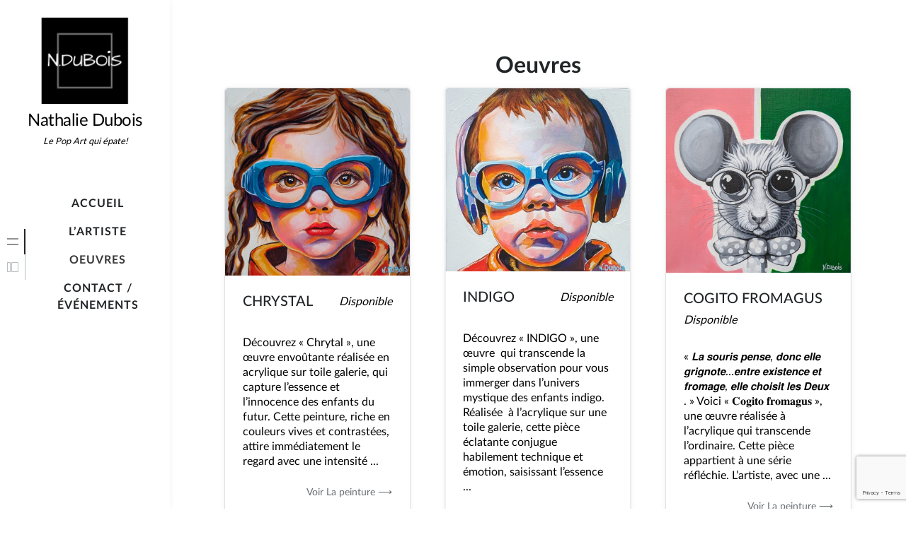

--- FILE ---
content_type: text/html; charset=UTF-8
request_url: https://nathaliedubois.com/oeuvres/
body_size: 75034
content:
<!doctype html>
<html lang="fr-CA">
<head>
	<meta charset="UTF-8">
	<meta name="viewport" content="width=device-width, initial-scale=1">
	<link rel="profile" href="https://gmpg.org/xfn/11">

	<meta name='robots' content='index, follow, max-image-preview:large, max-snippet:-1, max-video-preview:-1' />

	<title>Oeuvres Archive - Nathalie Dubois</title>
	<link rel="canonical" href="https://nathaliedubois.com/oeuvres/" />
	<link rel="next" href="https://nathaliedubois.com/oeuvres/page/2/" />


<link rel="alternate" type="application/rss+xml" title="Nathalie Dubois &raquo; Flux" href="https://nathaliedubois.com/feed/" />
<link rel="alternate" type="application/rss+xml" title="Nathalie Dubois &raquo; Flux des commentaires" href="https://nathaliedubois.com/comments/feed/" />
<link rel="alternate" type="application/rss+xml" title="Nathalie Dubois &raquo; Flux pour Oeuvres" href="https://nathaliedubois.com/oeuvres/?feed=rss2" />
<style id='wp-img-auto-sizes-contain-inline-css'>
img:is([sizes=auto i],[sizes^="auto," i]){contain-intrinsic-size:3000px 1500px}
/*# sourceURL=wp-img-auto-sizes-contain-inline-css */
</style>
<link rel='stylesheet' id='minnak-bootstrap-style-css' href='https://nathaliedubois.com/wp-content/themes/minnak/plugins/bootstrap/bootstrap.min.css?ver=7069c3c76a5caab1d3ccd582f58e7e46' media='all' />
<link rel='stylesheet' id='minnak-style-css' href='https://nathaliedubois.com/wp-content/themes/nathaliedubois/style.css?ver=2.1.4' media='all' />
<style id='wp-emoji-styles-inline-css'>

	img.wp-smiley, img.emoji {
		display: inline !important;
		border: none !important;
		box-shadow: none !important;
		height: 1em !important;
		width: 1em !important;
		margin: 0 0.07em !important;
		vertical-align: -0.1em !important;
		background: none !important;
		padding: 0 !important;
	}
/*# sourceURL=wp-emoji-styles-inline-css */
</style>
<style id='wp-block-library-inline-css'>
:root{--wp-block-synced-color:#7a00df;--wp-block-synced-color--rgb:122,0,223;--wp-bound-block-color:var(--wp-block-synced-color);--wp-editor-canvas-background:#ddd;--wp-admin-theme-color:#007cba;--wp-admin-theme-color--rgb:0,124,186;--wp-admin-theme-color-darker-10:#006ba1;--wp-admin-theme-color-darker-10--rgb:0,107,160.5;--wp-admin-theme-color-darker-20:#005a87;--wp-admin-theme-color-darker-20--rgb:0,90,135;--wp-admin-border-width-focus:2px}@media (min-resolution:192dpi){:root{--wp-admin-border-width-focus:1.5px}}.wp-element-button{cursor:pointer}:root .has-very-light-gray-background-color{background-color:#eee}:root .has-very-dark-gray-background-color{background-color:#313131}:root .has-very-light-gray-color{color:#eee}:root .has-very-dark-gray-color{color:#313131}:root .has-vivid-green-cyan-to-vivid-cyan-blue-gradient-background{background:linear-gradient(135deg,#00d084,#0693e3)}:root .has-purple-crush-gradient-background{background:linear-gradient(135deg,#34e2e4,#4721fb 50%,#ab1dfe)}:root .has-hazy-dawn-gradient-background{background:linear-gradient(135deg,#faaca8,#dad0ec)}:root .has-subdued-olive-gradient-background{background:linear-gradient(135deg,#fafae1,#67a671)}:root .has-atomic-cream-gradient-background{background:linear-gradient(135deg,#fdd79a,#004a59)}:root .has-nightshade-gradient-background{background:linear-gradient(135deg,#330968,#31cdcf)}:root .has-midnight-gradient-background{background:linear-gradient(135deg,#020381,#2874fc)}:root{--wp--preset--font-size--normal:16px;--wp--preset--font-size--huge:42px}.has-regular-font-size{font-size:1em}.has-larger-font-size{font-size:2.625em}.has-normal-font-size{font-size:var(--wp--preset--font-size--normal)}.has-huge-font-size{font-size:var(--wp--preset--font-size--huge)}.has-text-align-center{text-align:center}.has-text-align-left{text-align:left}.has-text-align-right{text-align:right}.has-fit-text{white-space:nowrap!important}#end-resizable-editor-section{display:none}.aligncenter{clear:both}.items-justified-left{justify-content:flex-start}.items-justified-center{justify-content:center}.items-justified-right{justify-content:flex-end}.items-justified-space-between{justify-content:space-between}.screen-reader-text{border:0;clip-path:inset(50%);height:1px;margin:-1px;overflow:hidden;padding:0;position:absolute;width:1px;word-wrap:normal!important}.screen-reader-text:focus{background-color:#ddd;clip-path:none;color:#444;display:block;font-size:1em;height:auto;left:5px;line-height:normal;padding:15px 23px 14px;text-decoration:none;top:5px;width:auto;z-index:100000}html :where(.has-border-color){border-style:solid}html :where([style*=border-top-color]){border-top-style:solid}html :where([style*=border-right-color]){border-right-style:solid}html :where([style*=border-bottom-color]){border-bottom-style:solid}html :where([style*=border-left-color]){border-left-style:solid}html :where([style*=border-width]){border-style:solid}html :where([style*=border-top-width]){border-top-style:solid}html :where([style*=border-right-width]){border-right-style:solid}html :where([style*=border-bottom-width]){border-bottom-style:solid}html :where([style*=border-left-width]){border-left-style:solid}html :where(img[class*=wp-image-]){height:auto;max-width:100%}:where(figure){margin:0 0 1em}html :where(.is-position-sticky){--wp-admin--admin-bar--position-offset:var(--wp-admin--admin-bar--height,0px)}@media screen and (max-width:600px){html :where(.is-position-sticky){--wp-admin--admin-bar--position-offset:0px}}

/*# sourceURL=wp-block-library-inline-css */
</style><style id='wp-block-paragraph-inline-css'>
.is-small-text{font-size:.875em}.is-regular-text{font-size:1em}.is-large-text{font-size:2.25em}.is-larger-text{font-size:3em}.has-drop-cap:not(:focus):first-letter{float:left;font-size:8.4em;font-style:normal;font-weight:100;line-height:.68;margin:.05em .1em 0 0;text-transform:uppercase}body.rtl .has-drop-cap:not(:focus):first-letter{float:none;margin-left:.1em}p.has-drop-cap.has-background{overflow:hidden}:root :where(p.has-background){padding:1.25em 2.375em}:where(p.has-text-color:not(.has-link-color)) a{color:inherit}p.has-text-align-left[style*="writing-mode:vertical-lr"],p.has-text-align-right[style*="writing-mode:vertical-rl"]{rotate:180deg}
/*# sourceURL=https://nathaliedubois.com/wp-includes/blocks/paragraph/style.min.css */
</style>
<style id='global-styles-inline-css'>
:root{--wp--preset--aspect-ratio--square: 1;--wp--preset--aspect-ratio--4-3: 4/3;--wp--preset--aspect-ratio--3-4: 3/4;--wp--preset--aspect-ratio--3-2: 3/2;--wp--preset--aspect-ratio--2-3: 2/3;--wp--preset--aspect-ratio--16-9: 16/9;--wp--preset--aspect-ratio--9-16: 9/16;--wp--preset--color--black: #000000;--wp--preset--color--cyan-bluish-gray: #abb8c3;--wp--preset--color--white: #ffffff;--wp--preset--color--pale-pink: #f78da7;--wp--preset--color--vivid-red: #cf2e2e;--wp--preset--color--luminous-vivid-orange: #ff6900;--wp--preset--color--luminous-vivid-amber: #fcb900;--wp--preset--color--light-green-cyan: #7bdcb5;--wp--preset--color--vivid-green-cyan: #00d084;--wp--preset--color--pale-cyan-blue: #8ed1fc;--wp--preset--color--vivid-cyan-blue: #0693e3;--wp--preset--color--vivid-purple: #9b51e0;--wp--preset--gradient--vivid-cyan-blue-to-vivid-purple: linear-gradient(135deg,rgb(6,147,227) 0%,rgb(155,81,224) 100%);--wp--preset--gradient--light-green-cyan-to-vivid-green-cyan: linear-gradient(135deg,rgb(122,220,180) 0%,rgb(0,208,130) 100%);--wp--preset--gradient--luminous-vivid-amber-to-luminous-vivid-orange: linear-gradient(135deg,rgb(252,185,0) 0%,rgb(255,105,0) 100%);--wp--preset--gradient--luminous-vivid-orange-to-vivid-red: linear-gradient(135deg,rgb(255,105,0) 0%,rgb(207,46,46) 100%);--wp--preset--gradient--very-light-gray-to-cyan-bluish-gray: linear-gradient(135deg,rgb(238,238,238) 0%,rgb(169,184,195) 100%);--wp--preset--gradient--cool-to-warm-spectrum: linear-gradient(135deg,rgb(74,234,220) 0%,rgb(151,120,209) 20%,rgb(207,42,186) 40%,rgb(238,44,130) 60%,rgb(251,105,98) 80%,rgb(254,248,76) 100%);--wp--preset--gradient--blush-light-purple: linear-gradient(135deg,rgb(255,206,236) 0%,rgb(152,150,240) 100%);--wp--preset--gradient--blush-bordeaux: linear-gradient(135deg,rgb(254,205,165) 0%,rgb(254,45,45) 50%,rgb(107,0,62) 100%);--wp--preset--gradient--luminous-dusk: linear-gradient(135deg,rgb(255,203,112) 0%,rgb(199,81,192) 50%,rgb(65,88,208) 100%);--wp--preset--gradient--pale-ocean: linear-gradient(135deg,rgb(255,245,203) 0%,rgb(182,227,212) 50%,rgb(51,167,181) 100%);--wp--preset--gradient--electric-grass: linear-gradient(135deg,rgb(202,248,128) 0%,rgb(113,206,126) 100%);--wp--preset--gradient--midnight: linear-gradient(135deg,rgb(2,3,129) 0%,rgb(40,116,252) 100%);--wp--preset--font-size--small: 13px;--wp--preset--font-size--medium: 20px;--wp--preset--font-size--large: 36px;--wp--preset--font-size--x-large: 42px;--wp--preset--spacing--20: 0.44rem;--wp--preset--spacing--30: 0.67rem;--wp--preset--spacing--40: 1rem;--wp--preset--spacing--50: 1.5rem;--wp--preset--spacing--60: 2.25rem;--wp--preset--spacing--70: 3.38rem;--wp--preset--spacing--80: 5.06rem;--wp--preset--shadow--natural: 6px 6px 9px rgba(0, 0, 0, 0.2);--wp--preset--shadow--deep: 12px 12px 50px rgba(0, 0, 0, 0.4);--wp--preset--shadow--sharp: 6px 6px 0px rgba(0, 0, 0, 0.2);--wp--preset--shadow--outlined: 6px 6px 0px -3px rgb(255, 255, 255), 6px 6px rgb(0, 0, 0);--wp--preset--shadow--crisp: 6px 6px 0px rgb(0, 0, 0);}:where(.is-layout-flex){gap: 0.5em;}:where(.is-layout-grid){gap: 0.5em;}body .is-layout-flex{display: flex;}.is-layout-flex{flex-wrap: wrap;align-items: center;}.is-layout-flex > :is(*, div){margin: 0;}body .is-layout-grid{display: grid;}.is-layout-grid > :is(*, div){margin: 0;}:where(.wp-block-columns.is-layout-flex){gap: 2em;}:where(.wp-block-columns.is-layout-grid){gap: 2em;}:where(.wp-block-post-template.is-layout-flex){gap: 1.25em;}:where(.wp-block-post-template.is-layout-grid){gap: 1.25em;}.has-black-color{color: var(--wp--preset--color--black) !important;}.has-cyan-bluish-gray-color{color: var(--wp--preset--color--cyan-bluish-gray) !important;}.has-white-color{color: var(--wp--preset--color--white) !important;}.has-pale-pink-color{color: var(--wp--preset--color--pale-pink) !important;}.has-vivid-red-color{color: var(--wp--preset--color--vivid-red) !important;}.has-luminous-vivid-orange-color{color: var(--wp--preset--color--luminous-vivid-orange) !important;}.has-luminous-vivid-amber-color{color: var(--wp--preset--color--luminous-vivid-amber) !important;}.has-light-green-cyan-color{color: var(--wp--preset--color--light-green-cyan) !important;}.has-vivid-green-cyan-color{color: var(--wp--preset--color--vivid-green-cyan) !important;}.has-pale-cyan-blue-color{color: var(--wp--preset--color--pale-cyan-blue) !important;}.has-vivid-cyan-blue-color{color: var(--wp--preset--color--vivid-cyan-blue) !important;}.has-vivid-purple-color{color: var(--wp--preset--color--vivid-purple) !important;}.has-black-background-color{background-color: var(--wp--preset--color--black) !important;}.has-cyan-bluish-gray-background-color{background-color: var(--wp--preset--color--cyan-bluish-gray) !important;}.has-white-background-color{background-color: var(--wp--preset--color--white) !important;}.has-pale-pink-background-color{background-color: var(--wp--preset--color--pale-pink) !important;}.has-vivid-red-background-color{background-color: var(--wp--preset--color--vivid-red) !important;}.has-luminous-vivid-orange-background-color{background-color: var(--wp--preset--color--luminous-vivid-orange) !important;}.has-luminous-vivid-amber-background-color{background-color: var(--wp--preset--color--luminous-vivid-amber) !important;}.has-light-green-cyan-background-color{background-color: var(--wp--preset--color--light-green-cyan) !important;}.has-vivid-green-cyan-background-color{background-color: var(--wp--preset--color--vivid-green-cyan) !important;}.has-pale-cyan-blue-background-color{background-color: var(--wp--preset--color--pale-cyan-blue) !important;}.has-vivid-cyan-blue-background-color{background-color: var(--wp--preset--color--vivid-cyan-blue) !important;}.has-vivid-purple-background-color{background-color: var(--wp--preset--color--vivid-purple) !important;}.has-black-border-color{border-color: var(--wp--preset--color--black) !important;}.has-cyan-bluish-gray-border-color{border-color: var(--wp--preset--color--cyan-bluish-gray) !important;}.has-white-border-color{border-color: var(--wp--preset--color--white) !important;}.has-pale-pink-border-color{border-color: var(--wp--preset--color--pale-pink) !important;}.has-vivid-red-border-color{border-color: var(--wp--preset--color--vivid-red) !important;}.has-luminous-vivid-orange-border-color{border-color: var(--wp--preset--color--luminous-vivid-orange) !important;}.has-luminous-vivid-amber-border-color{border-color: var(--wp--preset--color--luminous-vivid-amber) !important;}.has-light-green-cyan-border-color{border-color: var(--wp--preset--color--light-green-cyan) !important;}.has-vivid-green-cyan-border-color{border-color: var(--wp--preset--color--vivid-green-cyan) !important;}.has-pale-cyan-blue-border-color{border-color: var(--wp--preset--color--pale-cyan-blue) !important;}.has-vivid-cyan-blue-border-color{border-color: var(--wp--preset--color--vivid-cyan-blue) !important;}.has-vivid-purple-border-color{border-color: var(--wp--preset--color--vivid-purple) !important;}.has-vivid-cyan-blue-to-vivid-purple-gradient-background{background: var(--wp--preset--gradient--vivid-cyan-blue-to-vivid-purple) !important;}.has-light-green-cyan-to-vivid-green-cyan-gradient-background{background: var(--wp--preset--gradient--light-green-cyan-to-vivid-green-cyan) !important;}.has-luminous-vivid-amber-to-luminous-vivid-orange-gradient-background{background: var(--wp--preset--gradient--luminous-vivid-amber-to-luminous-vivid-orange) !important;}.has-luminous-vivid-orange-to-vivid-red-gradient-background{background: var(--wp--preset--gradient--luminous-vivid-orange-to-vivid-red) !important;}.has-very-light-gray-to-cyan-bluish-gray-gradient-background{background: var(--wp--preset--gradient--very-light-gray-to-cyan-bluish-gray) !important;}.has-cool-to-warm-spectrum-gradient-background{background: var(--wp--preset--gradient--cool-to-warm-spectrum) !important;}.has-blush-light-purple-gradient-background{background: var(--wp--preset--gradient--blush-light-purple) !important;}.has-blush-bordeaux-gradient-background{background: var(--wp--preset--gradient--blush-bordeaux) !important;}.has-luminous-dusk-gradient-background{background: var(--wp--preset--gradient--luminous-dusk) !important;}.has-pale-ocean-gradient-background{background: var(--wp--preset--gradient--pale-ocean) !important;}.has-electric-grass-gradient-background{background: var(--wp--preset--gradient--electric-grass) !important;}.has-midnight-gradient-background{background: var(--wp--preset--gradient--midnight) !important;}.has-small-font-size{font-size: var(--wp--preset--font-size--small) !important;}.has-medium-font-size{font-size: var(--wp--preset--font-size--medium) !important;}.has-large-font-size{font-size: var(--wp--preset--font-size--large) !important;}.has-x-large-font-size{font-size: var(--wp--preset--font-size--x-large) !important;}
/*# sourceURL=global-styles-inline-css */
</style>

<style id='classic-theme-styles-inline-css'>
/*! This file is auto-generated */
.wp-block-button__link{color:#fff;background-color:#32373c;border-radius:9999px;box-shadow:none;text-decoration:none;padding:calc(.667em + 2px) calc(1.333em + 2px);font-size:1.125em}.wp-block-file__button{background:#32373c;color:#fff;text-decoration:none}
/*# sourceURL=/wp-includes/css/classic-themes.min.css */
</style>
<link rel='stylesheet' id='contact-form-7-css' href='https://nathaliedubois.com/wp-content/plugins/contact-form-7/includes/css/styles.css?ver=6.1.4' media='all' />
<link rel='stylesheet' id='finalTilesGallery_stylesheet-css' href='https://nathaliedubois.com/wp-content/plugins/final-tiles-grid-gallery-lite/scripts/ftg.css?ver=3.6.10' media='all' />
<link rel='stylesheet' id='fontawesome_stylesheet-css' href='https://nathaliedubois.com/wp-content/plugins/final-tiles-grid-gallery-lite/fonts/font-awesome/css/font-awesome.min.css?ver=7069c3c76a5caab1d3ccd582f58e7e46' media='all' />
<link rel='stylesheet' id='minnak-loading-style-css' href='https://nathaliedubois.com/wp-content/themes/minnak/style.css?ver=7069c3c76a5caab1d3ccd582f58e7e46' media='all' />
<link rel='stylesheet' id='main-css' href='https://nathaliedubois.com/wp-content/themes/nathaliedubois/css/main_min.css?ver=7069c3c76a5caab1d3ccd582f58e7e46' media='all' />
<link rel='stylesheet' id='wp-pagenavi-css' href='https://nathaliedubois.com/wp-content/plugins/wp-pagenavi/pagenavi-css.css?ver=2.70' media='all' />
<script src="https://nathaliedubois.com/wp-includes/js/jquery/jquery.min.js?ver=3.7.1" id="jquery-core-js"></script>
<script src="https://nathaliedubois.com/wp-includes/js/jquery/jquery-migrate.min.js?ver=3.4.1" id="jquery-migrate-js"></script>
<script src="https://nathaliedubois.com/wp-content/themes/minnak/plugins/bootstrap/bootstrap.bundle.min.js?ver=7069c3c76a5caab1d3ccd582f58e7e46" id="minnak-bootstrap-js-js"></script>
<script src="https://nathaliedubois.com/wp-content/themes/minnak/plugins/muuri/muuri.min.js?ver=7069c3c76a5caab1d3ccd582f58e7e46" id="minnak-muuri-js-js"></script>
<script src="https://nathaliedubois.com/wp-content/themes/minnak/js/muuri-options.js?ver=7069c3c76a5caab1d3ccd582f58e7e46" id="minnak-muuri-options-js-js"></script>
<link rel="https://api.w.org/" href="https://nathaliedubois.com/wp-json/" /><link rel="EditURI" type="application/rsd+xml" title="RSD" href="https://nathaliedubois.com/xmlrpc.php?rsd" />

<script type="text/javascript">
(function(url){
	if(/(?:Chrome\/26\.0\.1410\.63 Safari\/537\.31|WordfenceTestMonBot)/.test(navigator.userAgent)){ return; }
	var addEvent = function(evt, handler) {
		if (window.addEventListener) {
			document.addEventListener(evt, handler, false);
		} else if (window.attachEvent) {
			document.attachEvent('on' + evt, handler);
		}
	};
	var removeEvent = function(evt, handler) {
		if (window.removeEventListener) {
			document.removeEventListener(evt, handler, false);
		} else if (window.detachEvent) {
			document.detachEvent('on' + evt, handler);
		}
	};
	var evts = 'contextmenu dblclick drag dragend dragenter dragleave dragover dragstart drop keydown keypress keyup mousedown mousemove mouseout mouseover mouseup mousewheel scroll'.split(' ');
	var logHuman = function() {
		if (window.wfLogHumanRan) { return; }
		window.wfLogHumanRan = true;
		var wfscr = document.createElement('script');
		wfscr.type = 'text/javascript';
		wfscr.async = true;
		wfscr.src = url + '&r=' + Math.random();
		(document.getElementsByTagName('head')[0]||document.getElementsByTagName('body')[0]).appendChild(wfscr);
		for (var i = 0; i < evts.length; i++) {
			removeEvent(evts[i], logHuman);
		}
	};
	for (var i = 0; i < evts.length; i++) {
		addEvent(evts[i], logHuman);
	}
})('//nathaliedubois.com/?wordfence_lh=1&hid=BF48DC9E0F1E5E40DFAA6044F4F6A233');
</script>    <!-- Global site tag (gtag.js) - Google Analytics -->
    <script async src="https://www.googletagmanager.com/gtag/js?id=G-BF2BV9LQEF"></script>
    <script>
        window.dataLayer = window.dataLayer || [];
        function gtag(){dataLayer.push(arguments);}
        gtag('js', new Date());

        gtag('config', 'G-BF2BV9LQEF');
    </script>
		<style type="text/css">
					.site-title a,
			.site-description {
				color: #343434;
			}
				</style>
		<style id="custom-background-css">
body.custom-background { background-color: #ffffff; }
</style>
	<link rel="icon" href="https://nathaliedubois.com/wp-content/uploads/2021/02/cropped-logo-32x32.png" sizes="32x32" />
<link rel="icon" href="https://nathaliedubois.com/wp-content/uploads/2021/02/cropped-logo-192x192.png" sizes="192x192" />
<link rel="apple-touch-icon" href="https://nathaliedubois.com/wp-content/uploads/2021/02/cropped-logo-180x180.png" />
<meta name="msapplication-TileImage" content="https://nathaliedubois.com/wp-content/uploads/2021/02/cropped-logo-270x270.png" />
</head>

<body class="archive post-type-archive post-type-archive-oeuvres custom-background wp-custom-logo wp-theme-minnak wp-child-theme-nathaliedubois hfeed" >
<div id="page-overlay" class="loading">
	<span aria-hidden="true" aria-label="Loading">
		Loading...	</span>
</div> 
<div id="page" class="site d-flex">
	<a class="skip-link screen-reader-text" href="#primary">Skip to content</a>
	<header id="masthead" class="site-header">
		<div class="site-branding">
					<a href="https://nathaliedubois.com/" class="custom-logo-link" rel="home"><img width="532" height="536" src="https://nathaliedubois.com/wp-content/uploads/2021/02/logo.png" class="custom-logo" alt="Nathalie Dubois" decoding="async" fetchpriority="high" srcset="https://nathaliedubois.com/wp-content/uploads/2021/02/logo.png 532w, https://nathaliedubois.com/wp-content/uploads/2021/02/logo-298x300.png 298w, https://nathaliedubois.com/wp-content/uploads/2021/02/logo-150x150.png 150w" sizes="(max-width: 532px) 100vw, 532px" /></a>				<p class="site-title"><a href="https://nathaliedubois.com/" rel="home">Nathalie Dubois</a></p>
								<p class="site-description">Le Pop Art qui épate!</p>
					</div>
	</header>
	<button id="toggle-button" class="btn toggle-button">
		<svg width="20" height="20" viewBox="0 0 20 20" fill="none" xmlns="http://www.w3.org/2000/svg">
			<path d="M12 10C12 11.1046 11.1046 12 10 12C8.89539 12 8 11.1046 8 10C8 8.89539 8.89539 8 10 8C11.1046 8 12 8.89539 12 10Z" fill="black"/>
			<path d="M12 4C12 5.10461 11.1046 6 10 6C8.89539 6 8 5.10461 8 4C8 2.89539 8.89539 2 10 2C11.1046 2 12 2.89539 12 4Z" fill="black"/>
			<path d="M12 16C12 17.1046 11.1046 18 10 18C8.89539 18 8 17.1046 8 16C8 14.8954 8.89539 14 10 14C11.1046 14 12 14.8954 12 16Z" fill="black"/>
		</svg>
	</button>
	<div id="left-sidebar" class="left-sidebar">
		<div class="sidebar-content-area">
			<div class="sidebar-menu-area">
				<div class="sidebar-menu-icons">
					<ul class="vertical-sidebar-menu list-unstyled" id="v-pills-tab">
													<li class="vertical-menu-item active-menu">
								<a class="nav-link main-menu-nav" id="v-pills-menu-tab" href="#main-menu-tab" onclick="return false;" role="tab" aria-selected="true">
									<svg width="36" height="36" viewBox="0 0 36 36" fill="none" xmlns="http://www.w3.org/2000/svg">
										<path d="M25.6962 14.5H10.3038C10.2232 14.5 10.146 14.4473 10.089 14.3536C10.032 14.2598 10 14.1326 10 14C10 13.8674 10.032 13.7402 10.089 13.6464C10.146 13.5527 10.2232 13.5 10.3038 13.5H25.6962C25.7768 13.5 25.854 13.5527 25.911 13.6464C25.968 13.7402 26 13.8674 26 14C26 14.1326 25.968 14.2598 25.911 14.3536C25.854 14.4473 25.7768 14.5 25.6962 14.5Z" fill="#B7BDC0"/>
										<path d="M25.6962 22.5H10.3038C10.2232 22.5 10.146 22.4473 10.089 22.3536C10.032 22.2598 10 22.1326 10 22C10 21.8674 10.032 21.7402 10.089 21.6464C10.146 21.5527 10.2232 21.5 10.3038 21.5H25.6962C25.7768 21.5 25.854 21.5527 25.911 21.6464C25.968 21.7402 26 21.8674 26 22C26 22.1326 25.968 22.2598 25.911 22.3536C25.854 22.4473 25.7768 22.5 25.6962 22.5Z" fill="#B7BDC0"/>
									</svg>
								</a>
								<div class="menu-content-area" id="main-menu-tab" role="tabpanel" aria-labelledby="v-pills-menu-tab">
									<div class="menu-content main-menu-tab">
										<div class="menu-scrollable">
											<div class="menu-scrollable-content">
												<nav id="site-navigation" class="main-navigation">
													<div class="menu-primary-container"><ul id="primary-menu" class="menu"><li id="menu-item-354" class="menu-item menu-item-type-post_type menu-item-object-page menu-item-home menu-item-354"><a href="https://nathaliedubois.com/">Accueil</a></li>
<li id="menu-item-612" class="menu-item menu-item-type-post_type menu-item-object-page menu-item-612"><a href="https://nathaliedubois.com/nathalie-dubois/">L&rsquo;artiste</a></li>
<li id="menu-item-479" class="menu-item menu-item-type-custom menu-item-object-custom current-menu-item menu-item-479"><a href="/oeuvres" aria-current="page">Oeuvres</a></li>
<li id="menu-item-717" class="menu-item menu-item-type-post_type menu-item-object-page menu-item-717"><a href="https://nathaliedubois.com/me-joindre/">Contact / Événements</a></li>
</ul></div>												</nav>
											</div>
										</div>
									</div>
								</div>
							</li>
																									<li class="vertical-menu-item">
								<a class="nav-link widget-nav" id="v-pills-widgets-tab" href="#widget-tab" onclick="return false;" role="tab" aria-controls="v-pills-widgets" aria-selected="false">
									<svg width="36" height="36" viewBox="0 0 36 36" fill="none" xmlns="http://www.w3.org/2000/svg">
										<path fill-rule="evenodd" clip-rule="evenodd" d="M11 12V24H14V12H11ZM10.6818 11H14.3182C14.6947 11 15 11.3053 15 11.6818V24.3182C15 24.6947 14.6947 25 14.3182 25H10.6818C10.3053 25 10 24.6947 10 24.3182V11.6818C10 11.3053 10.3053 11 10.6818 11Z" fill="#B7BDC0"/>
										<path fill-rule="evenodd" clip-rule="evenodd" d="M17 12V24H25V12H17ZM16.6818 11H25.3182C25.6947 11 26 11.3053 26 11.6818V24.3182C26 24.6947 25.6947 25 25.3182 25H16.6818C16.3053 25 16 24.6947 16 24.3182V11.6818C16 11.3053 16.3053 11 16.6818 11Z" fill="#B7BDC0"/>
									</svg>
								</a>
								<div class="menu-content-area" id="widget-tab" role="tabpanel" aria-labelledby="v-pills-widgets-tab">
									<div class="menu-content widget-tab">
										<div class="menu-scrollable">
											<div class="menu-scrollable-content">
												
<aside id="secondary" class="widget-area">
	<section id="nav_menu-2" class="widget widget_nav_menu"></section><section id="custom_html-3" class="widget_text widget widget_custom_html"><div class="textwidget custom-html-widget"></div></section>        <ul class="menu">
                   <a href="https://nathaliedubois.com/categorie-oeuvre/themes/abstraits/" class="menu-item">Abstraits</a>
                   <a href="https://nathaliedubois.com/categorie-oeuvre/themes/animaux/" class="menu-item">Animaux</a>
                   <a href="https://nathaliedubois.com/categorie-oeuvre/themes/personnes/" class="menu-item">Personnes</a>
                   <a href="https://nathaliedubois.com/categorie-oeuvre/themes/vehicules/" class="menu-item">Véhicules</a>
                </ul class="menu">

    <section id="custom_html-2" class="widget_text widget widget_custom_html"><div class="textwidget custom-html-widget"></div></section></aside>
												</div>
										</div>
									</div>
								</div>
							</li>
											</ul>
				</div>

			</div>
		</div>	
		<div id="left-sidebar-footer" class="left-sidebar-footer">		
								</div>
	</div>
	

	<main id="primary" class="site-main d-flex flex-column justify-content-between">
		<div class="content-list-area row justify-content-around mx-lg-n4">

			
			<header class="page-header">
				<h1 class="page-title">Oeuvres</h1>                
			</header>

			<div class="grid">
                <!-- THE GRID -->
										<div class="item col-12 col-md-6 col-lg-6 col-xl-4 px-md-4 pb-5">
			
		<div class="article-wrapper">
			<article id="post-1399" class="post-1399 oeuvres type-oeuvres status-publish has-post-thumbnail hentry categorie-oeuvre-personnes disponibilite-disponible">

				
				
                    <!-- SINGLE -->
                    
                        <!-- ARCHIVE -->
                        <div class="img-frame">
                            <a class="post-thumbnail" href="https://nathaliedubois.com/oeuvres/chrystal/" aria-hidden="true" tabindex="-1">
                            <img width="640" height="649" src="https://nathaliedubois.com/wp-content/uploads/2025/12/CHRYSTAL-N.D-2025-1010x1024.jpg" class="img-fluid wp-post-image" alt="CHRYSTAL" decoding="async" srcset="https://nathaliedubois.com/wp-content/uploads/2025/12/CHRYSTAL-N.D-2025-1010x1024.jpg 1010w, https://nathaliedubois.com/wp-content/uploads/2025/12/CHRYSTAL-N.D-2025-296x300.jpg 296w, https://nathaliedubois.com/wp-content/uploads/2025/12/CHRYSTAL-N.D-2025-768x779.jpg 768w, https://nathaliedubois.com/wp-content/uploads/2025/12/CHRYSTAL-N.D-2025-1515x1536.jpg 1515w, https://nathaliedubois.com/wp-content/uploads/2025/12/CHRYSTAL-N.D-2025.jpg 1717w" sizes="(max-width: 640px) 100vw, 640px" />                            </a>
                        </div>
                    					
								<div class="article-content">
					<header class="entry-header flex flex-wrap align-items-center">
                        <!-- Title single -->
                        <div class="title-container flexed flex-wrap space-between flexgrow">
                            <h2 class="entry-title"><a href="https://nathaliedubois.com/oeuvres/chrystal/" rel="bookmark">CHRYSTAL</a></h2>                                                            <div class="disponibilite"><em>Disponible</em></div>
                            
                            					</header>
					<div class="entry-content">
                        <!-- Content -->
						<p>Découvrez « Chrytal », une œuvre envoûtante réalisée en acrylique sur toile galerie, qui capture l’essence et l’innocence des enfants du futur. Cette peinture, riche en couleurs vives et contrastées, attire immédiatement le regard avec une intensité ...</p>
<div class="read-more-area"><a href="https://nathaliedubois.com/oeuvres/chrystal/"> Voir La peinture &xrarr;</a></div>					</div>
					
					                </div>
			</article><!-- #post-1399 -->
		</div>
	</div>
						<div class="item col-12 col-md-6 col-lg-6 col-xl-4 px-md-4 pb-5">
			
		<div class="article-wrapper">
			<article id="post-1377" class="post-1377 oeuvres type-oeuvres status-publish has-post-thumbnail hentry categorie-oeuvre-personnes disponibilite-disponible">

				
				
                    <!-- SINGLE -->
                    
                        <!-- ARCHIVE -->
                        <div class="img-frame">
                            <a class="post-thumbnail" href="https://nathaliedubois.com/oeuvres/indigo/" aria-hidden="true" tabindex="-1">
                            <img width="640" height="634" src="https://nathaliedubois.com/wp-content/uploads/2025/08/INDIGO--1024x1015.jpg" class="img-fluid wp-post-image" alt="INDIGO" decoding="async" srcset="https://nathaliedubois.com/wp-content/uploads/2025/08/INDIGO--1024x1015.jpg 1024w, https://nathaliedubois.com/wp-content/uploads/2025/08/INDIGO--300x297.jpg 300w, https://nathaliedubois.com/wp-content/uploads/2025/08/INDIGO--150x150.jpg 150w, https://nathaliedubois.com/wp-content/uploads/2025/08/INDIGO--768x762.jpg 768w, https://nathaliedubois.com/wp-content/uploads/2025/08/INDIGO--1536x1523.jpg 1536w, https://nathaliedubois.com/wp-content/uploads/2025/08/INDIGO--2048x2031.jpg 2048w" sizes="(max-width: 640px) 100vw, 640px" />                            </a>
                        </div>
                    					
								<div class="article-content">
					<header class="entry-header flex flex-wrap align-items-center">
                        <!-- Title single -->
                        <div class="title-container flexed flex-wrap space-between flexgrow">
                            <h2 class="entry-title"><a href="https://nathaliedubois.com/oeuvres/indigo/" rel="bookmark">INDIGO</a></h2>                                                            <div class="disponibilite"><em>Disponible</em></div>
                            
                            					</header>
					<div class="entry-content">
                        <!-- Content -->
						<p>Découvrez « INDIGO », une œuvre  qui transcende la simple observation pour vous immerger dans l&rsquo;univers mystique des enfants indigo. Réalisée  à l&rsquo;acrylique sur une toile galerie, cette pièce éclatante conjugue habilement technique et émotion, saisissant l&rsquo;essence ...</p>
<div class="read-more-area"><a href="https://nathaliedubois.com/oeuvres/indigo/"> Voir La peinture &xrarr;</a></div>					</div>
					
					                </div>
			</article><!-- #post-1377 -->
		</div>
	</div>
						<div class="item col-12 col-md-6 col-lg-6 col-xl-4 px-md-4 pb-5">
			
		<div class="article-wrapper">
			<article id="post-1374" class="post-1374 oeuvres type-oeuvres status-publish has-post-thumbnail hentry categorie-oeuvre-animaux disponibilite-disponible">

				
				
                    <!-- SINGLE -->
                    
                        <!-- ARCHIVE -->
                        <div class="img-frame">
                            <a class="post-thumbnail" href="https://nathaliedubois.com/oeuvres/cogito-fromagus/" aria-hidden="true" tabindex="-1">
                            <img width="640" height="640" src="https://nathaliedubois.com/wp-content/uploads/2025/07/COGITO-FROMAGUS-1024x1024.jpg" class="img-fluid wp-post-image" alt="COGITO FROMAGUS" decoding="async" srcset="https://nathaliedubois.com/wp-content/uploads/2025/07/COGITO-FROMAGUS-1024x1024.jpg 1024w, https://nathaliedubois.com/wp-content/uploads/2025/07/COGITO-FROMAGUS-300x300.jpg 300w, https://nathaliedubois.com/wp-content/uploads/2025/07/COGITO-FROMAGUS-150x150.jpg 150w, https://nathaliedubois.com/wp-content/uploads/2025/07/COGITO-FROMAGUS-768x767.jpg 768w, https://nathaliedubois.com/wp-content/uploads/2025/07/COGITO-FROMAGUS-1536x1536.jpg 1536w, https://nathaliedubois.com/wp-content/uploads/2025/07/COGITO-FROMAGUS-2048x2046.jpg 2048w" sizes="(max-width: 640px) 100vw, 640px" />                            </a>
                        </div>
                    					
								<div class="article-content">
					<header class="entry-header flex flex-wrap align-items-center">
                        <!-- Title single -->
                        <div class="title-container flexed flex-wrap space-between flexgrow">
                            <h2 class="entry-title"><a href="https://nathaliedubois.com/oeuvres/cogito-fromagus/" rel="bookmark">COGITO FROMAGUS</a></h2>                                                            <div class="disponibilite"><em>Disponible</em></div>
                            
                            					</header>
					<div class="entry-content">
                        <!-- Content -->
						<p>« 𝙇𝙖 𝙨𝙤𝙪𝙧𝙞𝙨 𝙥𝙚𝙣𝙨𝙚, 𝙙𝙤𝙣𝙘 𝙚𝙡𝙡𝙚 𝙜𝙧𝙞𝙜𝙣𝙤𝙩𝙚&#8230;𝙚𝙣𝙩𝙧𝙚 𝙚𝙭𝙞𝙨𝙩𝙚𝙣𝙘𝙚 𝙚𝙩 𝙛𝙧𝙤𝙢𝙖𝙜𝙚, 𝙚𝙡𝙡𝙚 𝙘𝙝𝙤𝙞𝙨𝙞𝙩 𝙡𝙚𝙨 𝘿𝙚𝙪𝙭 . » Voici « 𝐂𝐨𝐠𝐢𝐭𝐨 𝐟𝐫𝐨𝐦𝐚𝐠𝐮𝐬 », une œuvre réalisée à l&rsquo;acrylique qui transcende l&rsquo;ordinaire. Cette pièce appartient à une série réfléchie. L&rsquo;artiste, avec une ...</p>
<div class="read-more-area"><a href="https://nathaliedubois.com/oeuvres/cogito-fromagus/"> Voir La peinture &xrarr;</a></div>					</div>
					
					                </div>
			</article><!-- #post-1374 -->
		</div>
	</div>
						<div class="item col-12 col-md-6 col-lg-6 col-xl-4 px-md-4 pb-5">
			
		<div class="article-wrapper">
			<article id="post-1330" class="post-1330 oeuvres type-oeuvres status-publish has-post-thumbnail hentry categorie-oeuvre-animaux disponibilite-non-disponible">

				
				
                    <!-- SINGLE -->
                    
                        <!-- ARCHIVE -->
                        <div class="img-frame">
                            <a class="post-thumbnail" href="https://nathaliedubois.com/oeuvres/savanapop/" aria-hidden="true" tabindex="-1">
                            <img width="640" height="643" src="https://nathaliedubois.com/wp-content/uploads/2025/06/SAVANAPOP-1019x1024.jpg" class="img-fluid wp-post-image" alt="SAVANA POP" decoding="async" loading="lazy" srcset="https://nathaliedubois.com/wp-content/uploads/2025/06/SAVANAPOP-1019x1024.jpg 1019w, https://nathaliedubois.com/wp-content/uploads/2025/06/SAVANAPOP-298x300.jpg 298w, https://nathaliedubois.com/wp-content/uploads/2025/06/SAVANAPOP-150x150.jpg 150w, https://nathaliedubois.com/wp-content/uploads/2025/06/SAVANAPOP-768x772.jpg 768w, https://nathaliedubois.com/wp-content/uploads/2025/06/SAVANAPOP-1528x1536.jpg 1528w, https://nathaliedubois.com/wp-content/uploads/2025/06/SAVANAPOP-2037x2048.jpg 2037w" sizes="auto, (max-width: 640px) 100vw, 640px" />                            </a>
                        </div>
                    					
								<div class="article-content">
					<header class="entry-header flex flex-wrap align-items-center">
                        <!-- Title single -->
                        <div class="title-container flexed flex-wrap space-between flexgrow">
                            <h2 class="entry-title"><a href="https://nathaliedubois.com/oeuvres/savanapop/" rel="bookmark">SAVANA POP</a></h2>                                                            <div class="disponibilite"><em>Non disponible</em></div>
                            
                            					</header>
					<div class="entry-content">
                        <!-- Content -->
						<p>Découvrez « Savana&rsquo;pop », une œuvre d&rsquo;art audacieuse et vibrante qui capture l&rsquo;essence de la savane avec une touche moderne et ludique. Réalisée à l&rsquo;acrylique, cette pièce intrigante présente une girafe saisissante, parée de couleurs vives et ...</p>
<div class="read-more-area"><a href="https://nathaliedubois.com/oeuvres/savanapop/"> Voir La peinture &xrarr;</a></div>					</div>
					
					                </div>
			</article><!-- #post-1330 -->
		</div>
	</div>
						<div class="item col-12 col-md-6 col-lg-6 col-xl-4 px-md-4 pb-5">
			
		<div class="article-wrapper">
			<article id="post-1325" class="post-1325 oeuvres type-oeuvres status-publish has-post-thumbnail hentry categorie-oeuvre-personnes disponibilite-disponible">

				
				
                    <!-- SINGLE -->
                    
                        <!-- ARCHIVE -->
                        <div class="img-frame">
                            <a class="post-thumbnail" href="https://nathaliedubois.com/oeuvres/greta-garbo/" aria-hidden="true" tabindex="-1">
                            <img width="640" height="641" src="https://nathaliedubois.com/wp-content/uploads/2025/06/GRETA-GARBO-2-1022x1024.jpg" class="img-fluid wp-post-image" alt="GRETA GARBO" decoding="async" loading="lazy" srcset="https://nathaliedubois.com/wp-content/uploads/2025/06/GRETA-GARBO-2-1022x1024.jpg 1022w, https://nathaliedubois.com/wp-content/uploads/2025/06/GRETA-GARBO-2-300x300.jpg 300w, https://nathaliedubois.com/wp-content/uploads/2025/06/GRETA-GARBO-2-150x150.jpg 150w, https://nathaliedubois.com/wp-content/uploads/2025/06/GRETA-GARBO-2-768x770.jpg 768w, https://nathaliedubois.com/wp-content/uploads/2025/06/GRETA-GARBO-2-1532x1536.jpg 1532w, https://nathaliedubois.com/wp-content/uploads/2025/06/GRETA-GARBO-2-2043x2048.jpg 2043w" sizes="auto, (max-width: 640px) 100vw, 640px" />                            </a>
                        </div>
                    					
								<div class="article-content">
					<header class="entry-header flex flex-wrap align-items-center">
                        <!-- Title single -->
                        <div class="title-container flexed flex-wrap space-between flexgrow">
                            <h2 class="entry-title"><a href="https://nathaliedubois.com/oeuvres/greta-garbo/" rel="bookmark">GRETA GARBO</a></h2>                                                            <div class="disponibilite"><em>Disponible</em></div>
                            
                            					</header>
					<div class="entry-content">
                        <!-- Content -->
						<p>Greta Garbo, née Greta Lovisa Gustafsson en 1905 à Stockholm, est l’incarnation même du mystère et de l’élégance au cinéma. Actrice suédoise devenue une légende hollywoodienne, elle a marqué l’âge d’or du cinéma par son ...</p>
<div class="read-more-area"><a href="https://nathaliedubois.com/oeuvres/greta-garbo/"> Voir La peinture &xrarr;</a></div>					</div>
					
					                </div>
			</article><!-- #post-1325 -->
		</div>
	</div>
						<div class="item col-12 col-md-6 col-lg-6 col-xl-4 px-md-4 pb-5">
			
		<div class="article-wrapper">
			<article id="post-1322" class="post-1322 oeuvres type-oeuvres status-publish has-post-thumbnail hentry categorie-oeuvre-animaux disponibilite-disponible">

				
				
                    <!-- SINGLE -->
                    
                        <!-- ARCHIVE -->
                        <div class="img-frame">
                            <a class="post-thumbnail" href="https://nathaliedubois.com/oeuvres/lapinos/" aria-hidden="true" tabindex="-1">
                            <img width="640" height="632" src="https://nathaliedubois.com/wp-content/uploads/2025/04/LAPINOS-1024x1011.jpg" class="img-fluid wp-post-image" alt="LAPINOS" decoding="async" loading="lazy" srcset="https://nathaliedubois.com/wp-content/uploads/2025/04/LAPINOS-1024x1011.jpg 1024w, https://nathaliedubois.com/wp-content/uploads/2025/04/LAPINOS-300x296.jpg 300w, https://nathaliedubois.com/wp-content/uploads/2025/04/LAPINOS-768x759.jpg 768w, https://nathaliedubois.com/wp-content/uploads/2025/04/LAPINOS-1536x1517.jpg 1536w, https://nathaliedubois.com/wp-content/uploads/2025/04/LAPINOS-2048x2023.jpg 2048w" sizes="auto, (max-width: 640px) 100vw, 640px" />                            </a>
                        </div>
                    					
								<div class="article-content">
					<header class="entry-header flex flex-wrap align-items-center">
                        <!-- Title single -->
                        <div class="title-container flexed flex-wrap space-between flexgrow">
                            <h2 class="entry-title"><a href="https://nathaliedubois.com/oeuvres/lapinos/" rel="bookmark">LAPINOS</a></h2>                                                            <div class="disponibilite"><em>Disponible</em></div>
                            
                            					</header>
					<div class="entry-content">
                        <!-- Content -->
						<p>Il se nomme « LAPINOS », une œuvre qui vous transporte dans le monde enchanté de l&rsquo;enfance. Peinte à l&rsquo;acrylique sur une toile de 12 x 12 pouces, cette pièce unique incarne la douceur et la nostalgie ...</p>
<div class="read-more-area"><a href="https://nathaliedubois.com/oeuvres/lapinos/"> Voir La peinture &xrarr;</a></div>					</div>
					
					                </div>
			</article><!-- #post-1322 -->
		</div>
	</div>
						<div class="item col-12 col-md-6 col-lg-6 col-xl-4 px-md-4 pb-5">
			
		<div class="article-wrapper">
			<article id="post-1321" class="post-1321 oeuvres type-oeuvres status-publish has-post-thumbnail hentry categorie-oeuvre-animaux disponibilite-disponible">

				
				
                    <!-- SINGLE -->
                    
                        <!-- ARCHIVE -->
                        <div class="img-frame">
                            <a class="post-thumbnail" href="https://nathaliedubois.com/oeuvres/retro-felix/" aria-hidden="true" tabindex="-1">
                            <img width="640" height="638" src="https://nathaliedubois.com/wp-content/uploads/2025/04/RETRO-FELIX-1024x1020.jpg" class="img-fluid wp-post-image" alt="RÉTRO FÉLIX" decoding="async" loading="lazy" srcset="https://nathaliedubois.com/wp-content/uploads/2025/04/RETRO-FELIX-1024x1020.jpg 1024w, https://nathaliedubois.com/wp-content/uploads/2025/04/RETRO-FELIX-300x300.jpg 300w, https://nathaliedubois.com/wp-content/uploads/2025/04/RETRO-FELIX-150x150.jpg 150w, https://nathaliedubois.com/wp-content/uploads/2025/04/RETRO-FELIX-768x765.jpg 768w, https://nathaliedubois.com/wp-content/uploads/2025/04/RETRO-FELIX-1536x1530.jpg 1536w, https://nathaliedubois.com/wp-content/uploads/2025/04/RETRO-FELIX-2048x2040.jpg 2048w" sizes="auto, (max-width: 640px) 100vw, 640px" />                            </a>
                        </div>
                    					
								<div class="article-content">
					<header class="entry-header flex flex-wrap align-items-center">
                        <!-- Title single -->
                        <div class="title-container flexed flex-wrap space-between flexgrow">
                            <h2 class="entry-title"><a href="https://nathaliedubois.com/oeuvres/retro-felix/" rel="bookmark">RÉTRO FÉLIX</a></h2>                                                            <div class="disponibilite"><em>Disponible</em></div>
                            
                            					</header>
					<div class="entry-content">
                        <!-- Content -->
						<p>Faisant partie d&rsquo;une série , cette pièce illustre un félin intrigant aux yeux malicieux, paré de lunettes rétro qui évoquent une ère révolue tout en restant résolument contemporaine. Les couleurs éclatantes et contrastées d&rsquo;orange et ...</p>
<div class="read-more-area"><a href="https://nathaliedubois.com/oeuvres/retro-felix/"> Voir La peinture &xrarr;</a></div>					</div>
					
					                </div>
			</article><!-- #post-1321 -->
		</div>
	</div>
						<div class="item col-12 col-md-6 col-lg-6 col-xl-4 px-md-4 pb-5">
			
		<div class="article-wrapper">
			<article id="post-1314" class="post-1314 oeuvres type-oeuvres status-publish has-post-thumbnail hentry categorie-oeuvre-animaux disponibilite-disponible">

				
				
                    <!-- SINGLE -->
                    
                        <!-- ARCHIVE -->
                        <div class="img-frame">
                            <a class="post-thumbnail" href="https://nathaliedubois.com/oeuvres/astrochenille/" aria-hidden="true" tabindex="-1">
                            <img width="640" height="644" src="https://nathaliedubois.com/wp-content/uploads/2025/04/ASTROCHENILLE-1017x1024.jpg" class="img-fluid wp-post-image" alt="ASTROCHENILLE" decoding="async" loading="lazy" srcset="https://nathaliedubois.com/wp-content/uploads/2025/04/ASTROCHENILLE-1017x1024.jpg 1017w, https://nathaliedubois.com/wp-content/uploads/2025/04/ASTROCHENILLE-298x300.jpg 298w, https://nathaliedubois.com/wp-content/uploads/2025/04/ASTROCHENILLE-150x150.jpg 150w, https://nathaliedubois.com/wp-content/uploads/2025/04/ASTROCHENILLE-768x773.jpg 768w, https://nathaliedubois.com/wp-content/uploads/2025/04/ASTROCHENILLE-1525x1536.jpg 1525w, https://nathaliedubois.com/wp-content/uploads/2025/04/ASTROCHENILLE-2034x2048.jpg 2034w" sizes="auto, (max-width: 640px) 100vw, 640px" />                            </a>
                        </div>
                    					
								<div class="article-content">
					<header class="entry-header flex flex-wrap align-items-center">
                        <!-- Title single -->
                        <div class="title-container flexed flex-wrap space-between flexgrow">
                            <h2 class="entry-title"><a href="https://nathaliedubois.com/oeuvres/astrochenille/" rel="bookmark">ASTROCHENILLE</a></h2>                                                            <div class="disponibilite"><em>Disponible</em></div>
                            
                            					</header>
					<div class="entry-content">
                        <!-- Content -->
						<p>Découvrez « Astrochenille », une œuvre  qui vous transporte dans un univers où l&rsquo;imaginaire et le cosmos s&rsquo;entrelacent harmonieusement. Réalisée en acrylique sur un panneau de bois de 16&Prime; x 16&Prime;, cette pièce unique inaugure une série ...</p>
<div class="read-more-area"><a href="https://nathaliedubois.com/oeuvres/astrochenille/"> Voir La peinture &xrarr;</a></div>					</div>
					
					                </div>
			</article><!-- #post-1314 -->
		</div>
	</div>
						<div class="item col-12 col-md-6 col-lg-6 col-xl-4 px-md-4 pb-5">
			
		<div class="article-wrapper">
			<article id="post-1305" class="post-1305 oeuvres type-oeuvres status-publish has-post-thumbnail hentry categorie-oeuvre-animaux disponibilite-non-disponible">

				
				
                    <!-- SINGLE -->
                    
                        <!-- ARCHIVE -->
                        <div class="img-frame">
                            <a class="post-thumbnail" href="https://nathaliedubois.com/oeuvres/winston/" aria-hidden="true" tabindex="-1">
                            <img width="640" height="640" src="https://nathaliedubois.com/wp-content/uploads/2025/03/WINSTON-1024x1024.jpg" class="img-fluid wp-post-image" alt="WINSTON" decoding="async" loading="lazy" srcset="https://nathaliedubois.com/wp-content/uploads/2025/03/WINSTON-1024x1024.jpg 1024w, https://nathaliedubois.com/wp-content/uploads/2025/03/WINSTON-300x300.jpg 300w, https://nathaliedubois.com/wp-content/uploads/2025/03/WINSTON-150x150.jpg 150w, https://nathaliedubois.com/wp-content/uploads/2025/03/WINSTON-768x768.jpg 768w, https://nathaliedubois.com/wp-content/uploads/2025/03/WINSTON-1536x1536.jpg 1536w, https://nathaliedubois.com/wp-content/uploads/2025/03/WINSTON-2048x2048.jpg 2048w" sizes="auto, (max-width: 640px) 100vw, 640px" />                            </a>
                        </div>
                    					
								<div class="article-content">
					<header class="entry-header flex flex-wrap align-items-center">
                        <!-- Title single -->
                        <div class="title-container flexed flex-wrap space-between flexgrow">
                            <h2 class="entry-title"><a href="https://nathaliedubois.com/oeuvres/winston/" rel="bookmark">WINSTON</a></h2>                                                            <div class="disponibilite"><em>Non disponible</em></div>
                            
                            					</header>
					<div class="entry-content">
                        <!-- Content -->
						<p>Découvrez « Winston », une œuvre captivante réalisée en acrylique, qui vous plonge dans l&rsquo;univers tendre et expressif d&rsquo;un chien au regard inoubliable. Ce tableau, avec ses couleurs vives et son contraste saisissant entre le vert et ...</p>
<div class="read-more-area"><a href="https://nathaliedubois.com/oeuvres/winston/"> Voir La peinture &xrarr;</a></div>					</div>
					
					                </div>
			</article><!-- #post-1305 -->
		</div>
	</div>
						<div class="item col-12 col-md-6 col-lg-6 col-xl-4 px-md-4 pb-5">
			
		<div class="article-wrapper">
			<article id="post-1279" class="post-1279 oeuvres type-oeuvres status-publish has-post-thumbnail hentry categorie-oeuvre-personnes disponibilite-disponible">

				
				
                    <!-- SINGLE -->
                    
                        <!-- ARCHIVE -->
                        <div class="img-frame">
                            <a class="post-thumbnail" href="https://nathaliedubois.com/oeuvres/audrey/" aria-hidden="true" tabindex="-1">
                            <img width="640" height="641" src="https://nathaliedubois.com/wp-content/uploads/2024/07/AUDREY-2024-ND-1022x1024.jpg" class="img-fluid wp-post-image" alt="AUDREY" decoding="async" loading="lazy" srcset="https://nathaliedubois.com/wp-content/uploads/2024/07/AUDREY-2024-ND-1022x1024.jpg 1022w, https://nathaliedubois.com/wp-content/uploads/2024/07/AUDREY-2024-ND-300x300.jpg 300w, https://nathaliedubois.com/wp-content/uploads/2024/07/AUDREY-2024-ND-150x150.jpg 150w, https://nathaliedubois.com/wp-content/uploads/2024/07/AUDREY-2024-ND-768x769.jpg 768w, https://nathaliedubois.com/wp-content/uploads/2024/07/AUDREY-2024-ND-1534x1536.jpg 1534w, https://nathaliedubois.com/wp-content/uploads/2024/07/AUDREY-2024-ND-2045x2048.jpg 2045w" sizes="auto, (max-width: 640px) 100vw, 640px" />                            </a>
                        </div>
                    					
								<div class="article-content">
					<header class="entry-header flex flex-wrap align-items-center">
                        <!-- Title single -->
                        <div class="title-container flexed flex-wrap space-between flexgrow">
                            <h2 class="entry-title"><a href="https://nathaliedubois.com/oeuvres/audrey/" rel="bookmark">AUDREY</a></h2>                                                            <div class="disponibilite"><em>Disponible</em></div>
                            
                            					</header>
					<div class="entry-content">
                        <!-- Content -->
						<p>« AUDREY », réalisée en juillet 2024, est une pièce unique qui fait partie de la série « célébrité » de l&rsquo;artiste. Cette création, réalisée avec la technique pop art et de l&rsquo;acrylique sur une toile galerie de 24 ...</p>
<div class="read-more-area"><a href="https://nathaliedubois.com/oeuvres/audrey/"> Voir La peinture &xrarr;</a></div>					</div>
					
					                </div>
			</article><!-- #post-1279 -->
		</div>
	</div>
						<div class="item col-12 col-md-6 col-lg-6 col-xl-4 px-md-4 pb-5">
			
		<div class="article-wrapper">
			<article id="post-1274" class="post-1274 oeuvres type-oeuvres status-publish has-post-thumbnail hentry categorie-oeuvre-personnes disponibilite-disponible">

				
				
                    <!-- SINGLE -->
                    
                        <!-- ARCHIVE -->
                        <div class="img-frame">
                            <a class="post-thumbnail" href="https://nathaliedubois.com/oeuvres/jack/" aria-hidden="true" tabindex="-1">
                            <img width="640" height="636" src="https://nathaliedubois.com/wp-content/uploads/2024/07/PXL_20240530_154135495-1-1024x1018.jpg" class="img-fluid wp-post-image" alt="JACK" decoding="async" loading="lazy" srcset="https://nathaliedubois.com/wp-content/uploads/2024/07/PXL_20240530_154135495-1-1024x1018.jpg 1024w, https://nathaliedubois.com/wp-content/uploads/2024/07/PXL_20240530_154135495-1-300x298.jpg 300w, https://nathaliedubois.com/wp-content/uploads/2024/07/PXL_20240530_154135495-1-150x150.jpg 150w, https://nathaliedubois.com/wp-content/uploads/2024/07/PXL_20240530_154135495-1-768x763.jpg 768w, https://nathaliedubois.com/wp-content/uploads/2024/07/PXL_20240530_154135495-1-1536x1527.jpg 1536w, https://nathaliedubois.com/wp-content/uploads/2024/07/PXL_20240530_154135495-1-2048x2036.jpg 2048w" sizes="auto, (max-width: 640px) 100vw, 640px" />                            </a>
                        </div>
                    					
								<div class="article-content">
					<header class="entry-header flex flex-wrap align-items-center">
                        <!-- Title single -->
                        <div class="title-container flexed flex-wrap space-between flexgrow">
                            <h2 class="entry-title"><a href="https://nathaliedubois.com/oeuvres/jack/" rel="bookmark">JACK</a></h2>                                                            <div class="disponibilite"><em>Disponible</em></div>
                            
                            					</header>
					<div class="entry-content">
                        <!-- Content -->
						<p>L&rsquo;œuvre « Jack » est une création artistique réalisée avec la technique de l&rsquo;acrylique sur une toile galerie. Au centre de cette toile, on retrouve le célèbre visage de Jack Nicholson, acteur de renom que l&rsquo;artiste admire ...</p>
<div class="read-more-area"><a href="https://nathaliedubois.com/oeuvres/jack/"> Voir La peinture &xrarr;</a></div>					</div>
					
					                </div>
			</article><!-- #post-1274 -->
		</div>
	</div>
						<div class="item col-12 col-md-6 col-lg-6 col-xl-4 px-md-4 pb-5">
			
		<div class="article-wrapper">
			<article id="post-1271" class="post-1271 oeuvres type-oeuvres status-publish has-post-thumbnail hentry categorie-oeuvre-animaux disponibilite-disponible">

				
				
                    <!-- SINGLE -->
                    
                        <!-- ARCHIVE -->
                        <div class="img-frame">
                            <a class="post-thumbnail" href="https://nathaliedubois.com/oeuvres/le-roi-toucan/" aria-hidden="true" tabindex="-1">
                            <img width="640" height="569" src="https://nathaliedubois.com/wp-content/uploads/2024/07/Le-Roi-Toucan-2024-ND-ronde-1024x911.jpg" class="img-fluid wp-post-image" alt="LE ROI TOUCAN" decoding="async" loading="lazy" srcset="https://nathaliedubois.com/wp-content/uploads/2024/07/Le-Roi-Toucan-2024-ND-ronde-1024x911.jpg 1024w, https://nathaliedubois.com/wp-content/uploads/2024/07/Le-Roi-Toucan-2024-ND-ronde-300x267.jpg 300w, https://nathaliedubois.com/wp-content/uploads/2024/07/Le-Roi-Toucan-2024-ND-ronde-768x683.jpg 768w, https://nathaliedubois.com/wp-content/uploads/2024/07/Le-Roi-Toucan-2024-ND-ronde-1536x1366.jpg 1536w, https://nathaliedubois.com/wp-content/uploads/2024/07/Le-Roi-Toucan-2024-ND-ronde-2048x1821.jpg 2048w" sizes="auto, (max-width: 640px) 100vw, 640px" />                            </a>
                        </div>
                    					
								<div class="article-content">
					<header class="entry-header flex flex-wrap align-items-center">
                        <!-- Title single -->
                        <div class="title-container flexed flex-wrap space-between flexgrow">
                            <h2 class="entry-title"><a href="https://nathaliedubois.com/oeuvres/le-roi-toucan/" rel="bookmark">LE ROI TOUCAN</a></h2>                                                            <div class="disponibilite"><em>Disponible</em></div>
                            
                            					</header>
					<div class="entry-content">
                        <!-- Content -->
						<p>L&rsquo;oeuvre « Le roi Toucan » est une représentation unique d&rsquo;un toucan, réalisée avec la technique de l&rsquo;acrylique sur un panneau de bois rond de 18 pouces de diamètre. L&rsquo;artiste a créé cette œuvre en 2024, s&rsquo;inspirant ...</p>
<div class="read-more-area"><a href="https://nathaliedubois.com/oeuvres/le-roi-toucan/"> Voir La peinture &xrarr;</a></div>					</div>
					
					                </div>
			</article><!-- #post-1271 -->
		</div>
	</div>
						<div class="item col-12 col-md-6 col-lg-6 col-xl-4 px-md-4 pb-5">
			
		<div class="article-wrapper">
			<article id="post-1176" class="post-1176 oeuvres type-oeuvres status-publish has-post-thumbnail hentry categorie-oeuvre-personnes disponibilite-disponible">

				
				
                    <!-- SINGLE -->
                    
                        <!-- ARCHIVE -->
                        <div class="img-frame">
                            <a class="post-thumbnail" href="https://nathaliedubois.com/oeuvres/charlot/" aria-hidden="true" tabindex="-1">
                            <img width="640" height="858" src="https://nathaliedubois.com/wp-content/uploads/2024/01/Charlot-2024-copie-2-764x1024.jpg" class="img-fluid wp-post-image" alt="CHARLOT" decoding="async" loading="lazy" srcset="https://nathaliedubois.com/wp-content/uploads/2024/01/Charlot-2024-copie-2-764x1024.jpg 764w, https://nathaliedubois.com/wp-content/uploads/2024/01/Charlot-2024-copie-2-224x300.jpg 224w, https://nathaliedubois.com/wp-content/uploads/2024/01/Charlot-2024-copie-2-768x1030.jpg 768w, https://nathaliedubois.com/wp-content/uploads/2024/01/Charlot-2024-copie-2-1146x1536.jpg 1146w, https://nathaliedubois.com/wp-content/uploads/2024/01/Charlot-2024-copie-2-1528x2048.jpg 1528w, https://nathaliedubois.com/wp-content/uploads/2024/01/Charlot-2024-copie-2-scaled.jpg 1910w" sizes="auto, (max-width: 640px) 100vw, 640px" />                            </a>
                        </div>
                    					
								<div class="article-content">
					<header class="entry-header flex flex-wrap align-items-center">
                        <!-- Title single -->
                        <div class="title-container flexed flex-wrap space-between flexgrow">
                            <h2 class="entry-title"><a href="https://nathaliedubois.com/oeuvres/charlot/" rel="bookmark">CHARLOT</a></h2>                                                            <div class="disponibilite"><em>Disponible</em></div>
                            
                            					</header>
					<div class="entry-content">
                        <!-- Content -->
						<p>L&rsquo;œuvre intitulée « Charlot », réalisée en 2023 a l&rsquo;acrylique &amp; technique mixte sur une toile galerie.  Cette œuvre captivante met en scène le célèbre personnage de Charlie Chaplin, également connu sous le nom de Charlot, dans ...</p>
<div class="read-more-area"><a href="https://nathaliedubois.com/oeuvres/charlot/"> Voir La peinture &xrarr;</a></div>					</div>
					
					                </div>
			</article><!-- #post-1176 -->
		</div>
	</div>
						<div class="item col-12 col-md-6 col-lg-6 col-xl-4 px-md-4 pb-5">
			
		<div class="article-wrapper">
			<article id="post-1169" class="post-1169 oeuvres type-oeuvres status-publish has-post-thumbnail hentry categorie-oeuvre-personnes categorie-oeuvre-themes disponibilite-non-disponible">

				
				
                    <!-- SINGLE -->
                    
                        <!-- ARCHIVE -->
                        <div class="img-frame">
                            <a class="post-thumbnail" href="https://nathaliedubois.com/oeuvres/point-final/" aria-hidden="true" tabindex="-1">
                            <img width="640" height="639" src="https://nathaliedubois.com/wp-content/uploads/2023/08/POINT-FINAL-1024x1022.jpg" class="img-fluid wp-post-image" alt="POINT FINAL" decoding="async" loading="lazy" srcset="https://nathaliedubois.com/wp-content/uploads/2023/08/POINT-FINAL-1024x1022.jpg 1024w, https://nathaliedubois.com/wp-content/uploads/2023/08/POINT-FINAL-300x300.jpg 300w, https://nathaliedubois.com/wp-content/uploads/2023/08/POINT-FINAL-150x150.jpg 150w, https://nathaliedubois.com/wp-content/uploads/2023/08/POINT-FINAL-768x766.jpg 768w, https://nathaliedubois.com/wp-content/uploads/2023/08/POINT-FINAL-1536x1533.jpg 1536w, https://nathaliedubois.com/wp-content/uploads/2023/08/POINT-FINAL.jpg 1977w" sizes="auto, (max-width: 640px) 100vw, 640px" />                            </a>
                        </div>
                    					
								<div class="article-content">
					<header class="entry-header flex flex-wrap align-items-center">
                        <!-- Title single -->
                        <div class="title-container flexed flex-wrap space-between flexgrow">
                            <h2 class="entry-title"><a href="https://nathaliedubois.com/oeuvres/point-final/" rel="bookmark">POINT FINAL</a></h2>                                                            <div class="disponibilite"><em>Non disponible</em></div>
                            
                            					</header>
					<div class="entry-content">
                        <!-- Content -->
						<p>L&rsquo;œuvre intitulée « Point Final » est une création artistique puissante et engagée réalisée  avec les techniques acryliques et  mixtes sur toile galerie. Les dimensions de cette œuvre sont de 30H par 30L pouces, ce qui lui ...</p>
<div class="read-more-area"><a href="https://nathaliedubois.com/oeuvres/point-final/"> Voir La peinture &xrarr;</a></div>					</div>
					
					                </div>
			</article><!-- #post-1169 -->
		</div>
	</div>
						<div class="item col-12 col-md-6 col-lg-6 col-xl-4 px-md-4 pb-5">
			
		<div class="article-wrapper">
			<article id="post-1157" class="post-1157 oeuvres type-oeuvres status-publish has-post-thumbnail hentry categorie-oeuvre-personnes disponibilite-disponible">

				
				
                    <!-- SINGLE -->
                    
                        <!-- ARCHIVE -->
                        <div class="img-frame">
                            <a class="post-thumbnail" href="https://nathaliedubois.com/oeuvres/mascarade/" aria-hidden="true" tabindex="-1">
                            <img width="640" height="485" src="https://nathaliedubois.com/wp-content/uploads/2023/07/MASCARADE-1024x776.jpg" class="img-fluid wp-post-image" alt="MASCARADE" decoding="async" loading="lazy" srcset="https://nathaliedubois.com/wp-content/uploads/2023/07/MASCARADE-1024x776.jpg 1024w, https://nathaliedubois.com/wp-content/uploads/2023/07/MASCARADE-300x227.jpg 300w, https://nathaliedubois.com/wp-content/uploads/2023/07/MASCARADE-768x582.jpg 768w, https://nathaliedubois.com/wp-content/uploads/2023/07/MASCARADE-1536x1164.jpg 1536w, https://nathaliedubois.com/wp-content/uploads/2023/07/MASCARADE-2048x1552.jpg 2048w" sizes="auto, (max-width: 640px) 100vw, 640px" />                            </a>
                        </div>
                    					
								<div class="article-content">
					<header class="entry-header flex flex-wrap align-items-center">
                        <!-- Title single -->
                        <div class="title-container flexed flex-wrap space-between flexgrow">
                            <h2 class="entry-title"><a href="https://nathaliedubois.com/oeuvres/mascarade/" rel="bookmark">MASCARADE</a></h2>                                                            <div class="disponibilite"><em>Disponible</em></div>
                            
                            					</header>
					<div class="entry-content">
                        <!-- Content -->
						<p>L&rsquo;œuvre « Mascarade » est une toile de 36 pouces de hauteur sur 48 pouces de largeur, réalisée en 2023 . Cette œuvre attirante a été créée à l&rsquo;aide d&rsquo;une technique acrylique et d&rsquo;une technique mixte de ...</p>
<div class="read-more-area"><a href="https://nathaliedubois.com/oeuvres/mascarade/"> Voir La peinture &xrarr;</a></div>					</div>
					
					                </div>
			</article><!-- #post-1157 -->
		</div>
	</div>
			</div>
		
		<div class='wp-pagenavi' role='navigation'>
<span class='pages'>Page 1 sur 4</span><span aria-current='page' class='current'>1</span><a class="page larger" title="Page 2" href="https://nathaliedubois.com/oeuvres/page/2/">2</a><a class="page larger" title="Page 3" href="https://nathaliedubois.com/oeuvres/page/3/">3</a><a class="page larger" title="Page 4" href="https://nathaliedubois.com/oeuvres/page/4/">4</a><a class="nextpostslink" rel="next" aria-label="Page suivante" href="https://nathaliedubois.com/oeuvres/page/2/">&raquo;</a>
</div>                <!-- THE BOTTOM NAV -->
        		</div>
				<footer id="colophon" class="site-footer">
            <div class="widget-container">

                                
                <div class="widget">
                    <div id="site-info" class="site-info">
                        Nathalie Dubois | @ 2026                    </div>
                </div>

                                    <div class="widget">
                        <div id="footer-column-2">
                            <div class="widget widget_block widget_text"><div class="widget-content">
<p class="has-text-align-right"><a href="https://nathaliedubois.com/politiques/" data-type="page" data-id="3">Politiques</a></p>
</div></div>                        </div>
                    </div>
                

            </div>

		</footer>
	</main>
<a href="#" class="topbutton">
    <svg xmlns="http://www.w3.org/2000/svg" width="50" height="50" viewBox="0 0 228.434 228.434">
        <path id="Icon_ionic-ios-arrow-dropup-circle" fill="#7A238A" data-name="Icon ionic-ios-arrow-dropup-circle" d="M117.592,231.809A114.217,114.217,0,1,0,3.375,117.592,114.2,114.2,0,0,0,117.592,231.809Zm0-134.26L74.056,141.424a10.6,10.6,0,1,1-14.991-14.991l51.553-51.288a10.587,10.587,0,0,1,14.607-.329l51.782,51.617a10.581,10.581,0,1,1-14.936,14.991Z" transform="translate(-3.375 -3.375)" />
    </svg>
</a>
</div>

<script type="speculationrules">
{"prefetch":[{"source":"document","where":{"and":[{"href_matches":"/*"},{"not":{"href_matches":["/wp-*.php","/wp-admin/*","/wp-content/uploads/*","/wp-content/*","/wp-content/plugins/*","/wp-content/themes/nathaliedubois/*","/wp-content/themes/minnak/*","/*\\?(.+)"]}},{"not":{"selector_matches":"a[rel~=\"nofollow\"]"}},{"not":{"selector_matches":".no-prefetch, .no-prefetch a"}}]},"eagerness":"conservative"}]}
</script>
<!--
The IP2Location Country Blocker is using IP2Location LITE geolocation database. Please visit https://lite.ip2location.com for more information.
-->
<script src="https://nathaliedubois.com/wp-content/themes/minnak/js/navigation.js?ver=2.1.4" id="minnak-navigation-js"></script>
<script src="https://nathaliedubois.com/wp-content/themes/minnak/js/main.js?ver=2.1.4" id="minnak-main-js-js"></script>
<script src="https://nathaliedubois.com/wp-includes/js/dist/hooks.min.js?ver=dd5603f07f9220ed27f1" id="wp-hooks-js"></script>
<script src="https://nathaliedubois.com/wp-includes/js/dist/i18n.min.js?ver=c26c3dc7bed366793375" id="wp-i18n-js"></script>
<script id="wp-i18n-js-after">
wp.i18n.setLocaleData( { 'text direction\u0004ltr': [ 'ltr' ] } );
//# sourceURL=wp-i18n-js-after
</script>
<script src="https://nathaliedubois.com/wp-content/plugins/contact-form-7/includes/swv/js/index.js?ver=6.1.4" id="swv-js"></script>
<script id="contact-form-7-js-before">
var wpcf7 = {
    "api": {
        "root": "https:\/\/nathaliedubois.com\/wp-json\/",
        "namespace": "contact-form-7\/v1"
    }
};
//# sourceURL=contact-form-7-js-before
</script>
<script src="https://nathaliedubois.com/wp-content/plugins/contact-form-7/includes/js/index.js?ver=6.1.4" id="contact-form-7-js"></script>
<script src="https://nathaliedubois.com/wp-content/plugins/final-tiles-grid-gallery-lite/scripts/jquery.finalTilesGallery.js?ver=3.6.10" id="finalTilesGallery-js"></script>
<script src="https://nathaliedubois.com/wp-content/themes/nathaliedubois/js/js_scripts.js?ver=1" id="js_scripts-js"></script>
<script src="https://nathaliedubois.com/wp-content/themes/nathaliedubois/js/jq_scripts.js?ver=1" id="jq_scripts-js"></script>
<script src="https://nathaliedubois.com/wp-content/themes/minnak/plugins/loading/loading.js?ver=2.1.4" id="minnak-loading-js"></script>
<noscript><style>#page-overlay{display: none!important;}</style></noscript><script src="https://www.google.com/recaptcha/api.js?render=6LfwSnYiAAAAANB_fg9ShmGCNV_b3TlnHSYyrbBf&amp;ver=3.0" id="google-recaptcha-js"></script>
<script src="https://nathaliedubois.com/wp-includes/js/dist/vendor/wp-polyfill.min.js?ver=3.15.0" id="wp-polyfill-js"></script>
<script id="wpcf7-recaptcha-js-before">
var wpcf7_recaptcha = {
    "sitekey": "6LfwSnYiAAAAANB_fg9ShmGCNV_b3TlnHSYyrbBf",
    "actions": {
        "homepage": "homepage",
        "contactform": "contactform"
    }
};
//# sourceURL=wpcf7-recaptcha-js-before
</script>
<script src="https://nathaliedubois.com/wp-content/plugins/contact-form-7/modules/recaptcha/index.js?ver=6.1.4" id="wpcf7-recaptcha-js"></script>
<script id="wp-emoji-settings" type="application/json">
{"baseUrl":"https://s.w.org/images/core/emoji/17.0.2/72x72/","ext":".png","svgUrl":"https://s.w.org/images/core/emoji/17.0.2/svg/","svgExt":".svg","source":{"concatemoji":"https://nathaliedubois.com/wp-includes/js/wp-emoji-release.min.js?ver=7069c3c76a5caab1d3ccd582f58e7e46"}}
</script>
<script type="module">
/*! This file is auto-generated */
const a=JSON.parse(document.getElementById("wp-emoji-settings").textContent),o=(window._wpemojiSettings=a,"wpEmojiSettingsSupports"),s=["flag","emoji"];function i(e){try{var t={supportTests:e,timestamp:(new Date).valueOf()};sessionStorage.setItem(o,JSON.stringify(t))}catch(e){}}function c(e,t,n){e.clearRect(0,0,e.canvas.width,e.canvas.height),e.fillText(t,0,0);t=new Uint32Array(e.getImageData(0,0,e.canvas.width,e.canvas.height).data);e.clearRect(0,0,e.canvas.width,e.canvas.height),e.fillText(n,0,0);const a=new Uint32Array(e.getImageData(0,0,e.canvas.width,e.canvas.height).data);return t.every((e,t)=>e===a[t])}function p(e,t){e.clearRect(0,0,e.canvas.width,e.canvas.height),e.fillText(t,0,0);var n=e.getImageData(16,16,1,1);for(let e=0;e<n.data.length;e++)if(0!==n.data[e])return!1;return!0}function u(e,t,n,a){switch(t){case"flag":return n(e,"\ud83c\udff3\ufe0f\u200d\u26a7\ufe0f","\ud83c\udff3\ufe0f\u200b\u26a7\ufe0f")?!1:!n(e,"\ud83c\udde8\ud83c\uddf6","\ud83c\udde8\u200b\ud83c\uddf6")&&!n(e,"\ud83c\udff4\udb40\udc67\udb40\udc62\udb40\udc65\udb40\udc6e\udb40\udc67\udb40\udc7f","\ud83c\udff4\u200b\udb40\udc67\u200b\udb40\udc62\u200b\udb40\udc65\u200b\udb40\udc6e\u200b\udb40\udc67\u200b\udb40\udc7f");case"emoji":return!a(e,"\ud83e\u1fac8")}return!1}function f(e,t,n,a){let r;const o=(r="undefined"!=typeof WorkerGlobalScope&&self instanceof WorkerGlobalScope?new OffscreenCanvas(300,150):document.createElement("canvas")).getContext("2d",{willReadFrequently:!0}),s=(o.textBaseline="top",o.font="600 32px Arial",{});return e.forEach(e=>{s[e]=t(o,e,n,a)}),s}function r(e){var t=document.createElement("script");t.src=e,t.defer=!0,document.head.appendChild(t)}a.supports={everything:!0,everythingExceptFlag:!0},new Promise(t=>{let n=function(){try{var e=JSON.parse(sessionStorage.getItem(o));if("object"==typeof e&&"number"==typeof e.timestamp&&(new Date).valueOf()<e.timestamp+604800&&"object"==typeof e.supportTests)return e.supportTests}catch(e){}return null}();if(!n){if("undefined"!=typeof Worker&&"undefined"!=typeof OffscreenCanvas&&"undefined"!=typeof URL&&URL.createObjectURL&&"undefined"!=typeof Blob)try{var e="postMessage("+f.toString()+"("+[JSON.stringify(s),u.toString(),c.toString(),p.toString()].join(",")+"));",a=new Blob([e],{type:"text/javascript"});const r=new Worker(URL.createObjectURL(a),{name:"wpTestEmojiSupports"});return void(r.onmessage=e=>{i(n=e.data),r.terminate(),t(n)})}catch(e){}i(n=f(s,u,c,p))}t(n)}).then(e=>{for(const n in e)a.supports[n]=e[n],a.supports.everything=a.supports.everything&&a.supports[n],"flag"!==n&&(a.supports.everythingExceptFlag=a.supports.everythingExceptFlag&&a.supports[n]);var t;a.supports.everythingExceptFlag=a.supports.everythingExceptFlag&&!a.supports.flag,a.supports.everything||((t=a.source||{}).concatemoji?r(t.concatemoji):t.wpemoji&&t.twemoji&&(r(t.twemoji),r(t.wpemoji)))});
//# sourceURL=https://nathaliedubois.com/wp-includes/js/wp-emoji-loader.min.js
</script>
<script type="text/javascript">
window.addEventListener("load", function(event) {
jQuery(".cfx_form_main,.wpcf7-form,.wpforms-form,.gform_wrapper form").each(function(){
var form=jQuery(this); 
var screen_width=""; var screen_height="";
 if(screen_width == ""){
 if(screen){
   screen_width=screen.width;  
 }else{
     screen_width=jQuery(window).width();
 }    }  
  if(screen_height == ""){
 if(screen){
   screen_height=screen.height;  
 }else{
     screen_height=jQuery(window).height();
 }    }
form.append('<input type="hidden" name="vx_width" value="'+screen_width+'">');
form.append('<input type="hidden" name="vx_height" value="'+screen_height+'">');
form.append('<input type="hidden" name="vx_url" value="'+window.location.href+'">');  
}); 

});
</script> 

</body>
</html>


--- FILE ---
content_type: text/html; charset=utf-8
request_url: https://www.google.com/recaptcha/api2/anchor?ar=1&k=6LfwSnYiAAAAANB_fg9ShmGCNV_b3TlnHSYyrbBf&co=aHR0cHM6Ly9uYXRoYWxpZWR1Ym9pcy5jb206NDQz&hl=en&v=PoyoqOPhxBO7pBk68S4YbpHZ&size=invisible&anchor-ms=20000&execute-ms=30000&cb=9pk5ood56w8w
body_size: 48603
content:
<!DOCTYPE HTML><html dir="ltr" lang="en"><head><meta http-equiv="Content-Type" content="text/html; charset=UTF-8">
<meta http-equiv="X-UA-Compatible" content="IE=edge">
<title>reCAPTCHA</title>
<style type="text/css">
/* cyrillic-ext */
@font-face {
  font-family: 'Roboto';
  font-style: normal;
  font-weight: 400;
  font-stretch: 100%;
  src: url(//fonts.gstatic.com/s/roboto/v48/KFO7CnqEu92Fr1ME7kSn66aGLdTylUAMa3GUBHMdazTgWw.woff2) format('woff2');
  unicode-range: U+0460-052F, U+1C80-1C8A, U+20B4, U+2DE0-2DFF, U+A640-A69F, U+FE2E-FE2F;
}
/* cyrillic */
@font-face {
  font-family: 'Roboto';
  font-style: normal;
  font-weight: 400;
  font-stretch: 100%;
  src: url(//fonts.gstatic.com/s/roboto/v48/KFO7CnqEu92Fr1ME7kSn66aGLdTylUAMa3iUBHMdazTgWw.woff2) format('woff2');
  unicode-range: U+0301, U+0400-045F, U+0490-0491, U+04B0-04B1, U+2116;
}
/* greek-ext */
@font-face {
  font-family: 'Roboto';
  font-style: normal;
  font-weight: 400;
  font-stretch: 100%;
  src: url(//fonts.gstatic.com/s/roboto/v48/KFO7CnqEu92Fr1ME7kSn66aGLdTylUAMa3CUBHMdazTgWw.woff2) format('woff2');
  unicode-range: U+1F00-1FFF;
}
/* greek */
@font-face {
  font-family: 'Roboto';
  font-style: normal;
  font-weight: 400;
  font-stretch: 100%;
  src: url(//fonts.gstatic.com/s/roboto/v48/KFO7CnqEu92Fr1ME7kSn66aGLdTylUAMa3-UBHMdazTgWw.woff2) format('woff2');
  unicode-range: U+0370-0377, U+037A-037F, U+0384-038A, U+038C, U+038E-03A1, U+03A3-03FF;
}
/* math */
@font-face {
  font-family: 'Roboto';
  font-style: normal;
  font-weight: 400;
  font-stretch: 100%;
  src: url(//fonts.gstatic.com/s/roboto/v48/KFO7CnqEu92Fr1ME7kSn66aGLdTylUAMawCUBHMdazTgWw.woff2) format('woff2');
  unicode-range: U+0302-0303, U+0305, U+0307-0308, U+0310, U+0312, U+0315, U+031A, U+0326-0327, U+032C, U+032F-0330, U+0332-0333, U+0338, U+033A, U+0346, U+034D, U+0391-03A1, U+03A3-03A9, U+03B1-03C9, U+03D1, U+03D5-03D6, U+03F0-03F1, U+03F4-03F5, U+2016-2017, U+2034-2038, U+203C, U+2040, U+2043, U+2047, U+2050, U+2057, U+205F, U+2070-2071, U+2074-208E, U+2090-209C, U+20D0-20DC, U+20E1, U+20E5-20EF, U+2100-2112, U+2114-2115, U+2117-2121, U+2123-214F, U+2190, U+2192, U+2194-21AE, U+21B0-21E5, U+21F1-21F2, U+21F4-2211, U+2213-2214, U+2216-22FF, U+2308-230B, U+2310, U+2319, U+231C-2321, U+2336-237A, U+237C, U+2395, U+239B-23B7, U+23D0, U+23DC-23E1, U+2474-2475, U+25AF, U+25B3, U+25B7, U+25BD, U+25C1, U+25CA, U+25CC, U+25FB, U+266D-266F, U+27C0-27FF, U+2900-2AFF, U+2B0E-2B11, U+2B30-2B4C, U+2BFE, U+3030, U+FF5B, U+FF5D, U+1D400-1D7FF, U+1EE00-1EEFF;
}
/* symbols */
@font-face {
  font-family: 'Roboto';
  font-style: normal;
  font-weight: 400;
  font-stretch: 100%;
  src: url(//fonts.gstatic.com/s/roboto/v48/KFO7CnqEu92Fr1ME7kSn66aGLdTylUAMaxKUBHMdazTgWw.woff2) format('woff2');
  unicode-range: U+0001-000C, U+000E-001F, U+007F-009F, U+20DD-20E0, U+20E2-20E4, U+2150-218F, U+2190, U+2192, U+2194-2199, U+21AF, U+21E6-21F0, U+21F3, U+2218-2219, U+2299, U+22C4-22C6, U+2300-243F, U+2440-244A, U+2460-24FF, U+25A0-27BF, U+2800-28FF, U+2921-2922, U+2981, U+29BF, U+29EB, U+2B00-2BFF, U+4DC0-4DFF, U+FFF9-FFFB, U+10140-1018E, U+10190-1019C, U+101A0, U+101D0-101FD, U+102E0-102FB, U+10E60-10E7E, U+1D2C0-1D2D3, U+1D2E0-1D37F, U+1F000-1F0FF, U+1F100-1F1AD, U+1F1E6-1F1FF, U+1F30D-1F30F, U+1F315, U+1F31C, U+1F31E, U+1F320-1F32C, U+1F336, U+1F378, U+1F37D, U+1F382, U+1F393-1F39F, U+1F3A7-1F3A8, U+1F3AC-1F3AF, U+1F3C2, U+1F3C4-1F3C6, U+1F3CA-1F3CE, U+1F3D4-1F3E0, U+1F3ED, U+1F3F1-1F3F3, U+1F3F5-1F3F7, U+1F408, U+1F415, U+1F41F, U+1F426, U+1F43F, U+1F441-1F442, U+1F444, U+1F446-1F449, U+1F44C-1F44E, U+1F453, U+1F46A, U+1F47D, U+1F4A3, U+1F4B0, U+1F4B3, U+1F4B9, U+1F4BB, U+1F4BF, U+1F4C8-1F4CB, U+1F4D6, U+1F4DA, U+1F4DF, U+1F4E3-1F4E6, U+1F4EA-1F4ED, U+1F4F7, U+1F4F9-1F4FB, U+1F4FD-1F4FE, U+1F503, U+1F507-1F50B, U+1F50D, U+1F512-1F513, U+1F53E-1F54A, U+1F54F-1F5FA, U+1F610, U+1F650-1F67F, U+1F687, U+1F68D, U+1F691, U+1F694, U+1F698, U+1F6AD, U+1F6B2, U+1F6B9-1F6BA, U+1F6BC, U+1F6C6-1F6CF, U+1F6D3-1F6D7, U+1F6E0-1F6EA, U+1F6F0-1F6F3, U+1F6F7-1F6FC, U+1F700-1F7FF, U+1F800-1F80B, U+1F810-1F847, U+1F850-1F859, U+1F860-1F887, U+1F890-1F8AD, U+1F8B0-1F8BB, U+1F8C0-1F8C1, U+1F900-1F90B, U+1F93B, U+1F946, U+1F984, U+1F996, U+1F9E9, U+1FA00-1FA6F, U+1FA70-1FA7C, U+1FA80-1FA89, U+1FA8F-1FAC6, U+1FACE-1FADC, U+1FADF-1FAE9, U+1FAF0-1FAF8, U+1FB00-1FBFF;
}
/* vietnamese */
@font-face {
  font-family: 'Roboto';
  font-style: normal;
  font-weight: 400;
  font-stretch: 100%;
  src: url(//fonts.gstatic.com/s/roboto/v48/KFO7CnqEu92Fr1ME7kSn66aGLdTylUAMa3OUBHMdazTgWw.woff2) format('woff2');
  unicode-range: U+0102-0103, U+0110-0111, U+0128-0129, U+0168-0169, U+01A0-01A1, U+01AF-01B0, U+0300-0301, U+0303-0304, U+0308-0309, U+0323, U+0329, U+1EA0-1EF9, U+20AB;
}
/* latin-ext */
@font-face {
  font-family: 'Roboto';
  font-style: normal;
  font-weight: 400;
  font-stretch: 100%;
  src: url(//fonts.gstatic.com/s/roboto/v48/KFO7CnqEu92Fr1ME7kSn66aGLdTylUAMa3KUBHMdazTgWw.woff2) format('woff2');
  unicode-range: U+0100-02BA, U+02BD-02C5, U+02C7-02CC, U+02CE-02D7, U+02DD-02FF, U+0304, U+0308, U+0329, U+1D00-1DBF, U+1E00-1E9F, U+1EF2-1EFF, U+2020, U+20A0-20AB, U+20AD-20C0, U+2113, U+2C60-2C7F, U+A720-A7FF;
}
/* latin */
@font-face {
  font-family: 'Roboto';
  font-style: normal;
  font-weight: 400;
  font-stretch: 100%;
  src: url(//fonts.gstatic.com/s/roboto/v48/KFO7CnqEu92Fr1ME7kSn66aGLdTylUAMa3yUBHMdazQ.woff2) format('woff2');
  unicode-range: U+0000-00FF, U+0131, U+0152-0153, U+02BB-02BC, U+02C6, U+02DA, U+02DC, U+0304, U+0308, U+0329, U+2000-206F, U+20AC, U+2122, U+2191, U+2193, U+2212, U+2215, U+FEFF, U+FFFD;
}
/* cyrillic-ext */
@font-face {
  font-family: 'Roboto';
  font-style: normal;
  font-weight: 500;
  font-stretch: 100%;
  src: url(//fonts.gstatic.com/s/roboto/v48/KFO7CnqEu92Fr1ME7kSn66aGLdTylUAMa3GUBHMdazTgWw.woff2) format('woff2');
  unicode-range: U+0460-052F, U+1C80-1C8A, U+20B4, U+2DE0-2DFF, U+A640-A69F, U+FE2E-FE2F;
}
/* cyrillic */
@font-face {
  font-family: 'Roboto';
  font-style: normal;
  font-weight: 500;
  font-stretch: 100%;
  src: url(//fonts.gstatic.com/s/roboto/v48/KFO7CnqEu92Fr1ME7kSn66aGLdTylUAMa3iUBHMdazTgWw.woff2) format('woff2');
  unicode-range: U+0301, U+0400-045F, U+0490-0491, U+04B0-04B1, U+2116;
}
/* greek-ext */
@font-face {
  font-family: 'Roboto';
  font-style: normal;
  font-weight: 500;
  font-stretch: 100%;
  src: url(//fonts.gstatic.com/s/roboto/v48/KFO7CnqEu92Fr1ME7kSn66aGLdTylUAMa3CUBHMdazTgWw.woff2) format('woff2');
  unicode-range: U+1F00-1FFF;
}
/* greek */
@font-face {
  font-family: 'Roboto';
  font-style: normal;
  font-weight: 500;
  font-stretch: 100%;
  src: url(//fonts.gstatic.com/s/roboto/v48/KFO7CnqEu92Fr1ME7kSn66aGLdTylUAMa3-UBHMdazTgWw.woff2) format('woff2');
  unicode-range: U+0370-0377, U+037A-037F, U+0384-038A, U+038C, U+038E-03A1, U+03A3-03FF;
}
/* math */
@font-face {
  font-family: 'Roboto';
  font-style: normal;
  font-weight: 500;
  font-stretch: 100%;
  src: url(//fonts.gstatic.com/s/roboto/v48/KFO7CnqEu92Fr1ME7kSn66aGLdTylUAMawCUBHMdazTgWw.woff2) format('woff2');
  unicode-range: U+0302-0303, U+0305, U+0307-0308, U+0310, U+0312, U+0315, U+031A, U+0326-0327, U+032C, U+032F-0330, U+0332-0333, U+0338, U+033A, U+0346, U+034D, U+0391-03A1, U+03A3-03A9, U+03B1-03C9, U+03D1, U+03D5-03D6, U+03F0-03F1, U+03F4-03F5, U+2016-2017, U+2034-2038, U+203C, U+2040, U+2043, U+2047, U+2050, U+2057, U+205F, U+2070-2071, U+2074-208E, U+2090-209C, U+20D0-20DC, U+20E1, U+20E5-20EF, U+2100-2112, U+2114-2115, U+2117-2121, U+2123-214F, U+2190, U+2192, U+2194-21AE, U+21B0-21E5, U+21F1-21F2, U+21F4-2211, U+2213-2214, U+2216-22FF, U+2308-230B, U+2310, U+2319, U+231C-2321, U+2336-237A, U+237C, U+2395, U+239B-23B7, U+23D0, U+23DC-23E1, U+2474-2475, U+25AF, U+25B3, U+25B7, U+25BD, U+25C1, U+25CA, U+25CC, U+25FB, U+266D-266F, U+27C0-27FF, U+2900-2AFF, U+2B0E-2B11, U+2B30-2B4C, U+2BFE, U+3030, U+FF5B, U+FF5D, U+1D400-1D7FF, U+1EE00-1EEFF;
}
/* symbols */
@font-face {
  font-family: 'Roboto';
  font-style: normal;
  font-weight: 500;
  font-stretch: 100%;
  src: url(//fonts.gstatic.com/s/roboto/v48/KFO7CnqEu92Fr1ME7kSn66aGLdTylUAMaxKUBHMdazTgWw.woff2) format('woff2');
  unicode-range: U+0001-000C, U+000E-001F, U+007F-009F, U+20DD-20E0, U+20E2-20E4, U+2150-218F, U+2190, U+2192, U+2194-2199, U+21AF, U+21E6-21F0, U+21F3, U+2218-2219, U+2299, U+22C4-22C6, U+2300-243F, U+2440-244A, U+2460-24FF, U+25A0-27BF, U+2800-28FF, U+2921-2922, U+2981, U+29BF, U+29EB, U+2B00-2BFF, U+4DC0-4DFF, U+FFF9-FFFB, U+10140-1018E, U+10190-1019C, U+101A0, U+101D0-101FD, U+102E0-102FB, U+10E60-10E7E, U+1D2C0-1D2D3, U+1D2E0-1D37F, U+1F000-1F0FF, U+1F100-1F1AD, U+1F1E6-1F1FF, U+1F30D-1F30F, U+1F315, U+1F31C, U+1F31E, U+1F320-1F32C, U+1F336, U+1F378, U+1F37D, U+1F382, U+1F393-1F39F, U+1F3A7-1F3A8, U+1F3AC-1F3AF, U+1F3C2, U+1F3C4-1F3C6, U+1F3CA-1F3CE, U+1F3D4-1F3E0, U+1F3ED, U+1F3F1-1F3F3, U+1F3F5-1F3F7, U+1F408, U+1F415, U+1F41F, U+1F426, U+1F43F, U+1F441-1F442, U+1F444, U+1F446-1F449, U+1F44C-1F44E, U+1F453, U+1F46A, U+1F47D, U+1F4A3, U+1F4B0, U+1F4B3, U+1F4B9, U+1F4BB, U+1F4BF, U+1F4C8-1F4CB, U+1F4D6, U+1F4DA, U+1F4DF, U+1F4E3-1F4E6, U+1F4EA-1F4ED, U+1F4F7, U+1F4F9-1F4FB, U+1F4FD-1F4FE, U+1F503, U+1F507-1F50B, U+1F50D, U+1F512-1F513, U+1F53E-1F54A, U+1F54F-1F5FA, U+1F610, U+1F650-1F67F, U+1F687, U+1F68D, U+1F691, U+1F694, U+1F698, U+1F6AD, U+1F6B2, U+1F6B9-1F6BA, U+1F6BC, U+1F6C6-1F6CF, U+1F6D3-1F6D7, U+1F6E0-1F6EA, U+1F6F0-1F6F3, U+1F6F7-1F6FC, U+1F700-1F7FF, U+1F800-1F80B, U+1F810-1F847, U+1F850-1F859, U+1F860-1F887, U+1F890-1F8AD, U+1F8B0-1F8BB, U+1F8C0-1F8C1, U+1F900-1F90B, U+1F93B, U+1F946, U+1F984, U+1F996, U+1F9E9, U+1FA00-1FA6F, U+1FA70-1FA7C, U+1FA80-1FA89, U+1FA8F-1FAC6, U+1FACE-1FADC, U+1FADF-1FAE9, U+1FAF0-1FAF8, U+1FB00-1FBFF;
}
/* vietnamese */
@font-face {
  font-family: 'Roboto';
  font-style: normal;
  font-weight: 500;
  font-stretch: 100%;
  src: url(//fonts.gstatic.com/s/roboto/v48/KFO7CnqEu92Fr1ME7kSn66aGLdTylUAMa3OUBHMdazTgWw.woff2) format('woff2');
  unicode-range: U+0102-0103, U+0110-0111, U+0128-0129, U+0168-0169, U+01A0-01A1, U+01AF-01B0, U+0300-0301, U+0303-0304, U+0308-0309, U+0323, U+0329, U+1EA0-1EF9, U+20AB;
}
/* latin-ext */
@font-face {
  font-family: 'Roboto';
  font-style: normal;
  font-weight: 500;
  font-stretch: 100%;
  src: url(//fonts.gstatic.com/s/roboto/v48/KFO7CnqEu92Fr1ME7kSn66aGLdTylUAMa3KUBHMdazTgWw.woff2) format('woff2');
  unicode-range: U+0100-02BA, U+02BD-02C5, U+02C7-02CC, U+02CE-02D7, U+02DD-02FF, U+0304, U+0308, U+0329, U+1D00-1DBF, U+1E00-1E9F, U+1EF2-1EFF, U+2020, U+20A0-20AB, U+20AD-20C0, U+2113, U+2C60-2C7F, U+A720-A7FF;
}
/* latin */
@font-face {
  font-family: 'Roboto';
  font-style: normal;
  font-weight: 500;
  font-stretch: 100%;
  src: url(//fonts.gstatic.com/s/roboto/v48/KFO7CnqEu92Fr1ME7kSn66aGLdTylUAMa3yUBHMdazQ.woff2) format('woff2');
  unicode-range: U+0000-00FF, U+0131, U+0152-0153, U+02BB-02BC, U+02C6, U+02DA, U+02DC, U+0304, U+0308, U+0329, U+2000-206F, U+20AC, U+2122, U+2191, U+2193, U+2212, U+2215, U+FEFF, U+FFFD;
}
/* cyrillic-ext */
@font-face {
  font-family: 'Roboto';
  font-style: normal;
  font-weight: 900;
  font-stretch: 100%;
  src: url(//fonts.gstatic.com/s/roboto/v48/KFO7CnqEu92Fr1ME7kSn66aGLdTylUAMa3GUBHMdazTgWw.woff2) format('woff2');
  unicode-range: U+0460-052F, U+1C80-1C8A, U+20B4, U+2DE0-2DFF, U+A640-A69F, U+FE2E-FE2F;
}
/* cyrillic */
@font-face {
  font-family: 'Roboto';
  font-style: normal;
  font-weight: 900;
  font-stretch: 100%;
  src: url(//fonts.gstatic.com/s/roboto/v48/KFO7CnqEu92Fr1ME7kSn66aGLdTylUAMa3iUBHMdazTgWw.woff2) format('woff2');
  unicode-range: U+0301, U+0400-045F, U+0490-0491, U+04B0-04B1, U+2116;
}
/* greek-ext */
@font-face {
  font-family: 'Roboto';
  font-style: normal;
  font-weight: 900;
  font-stretch: 100%;
  src: url(//fonts.gstatic.com/s/roboto/v48/KFO7CnqEu92Fr1ME7kSn66aGLdTylUAMa3CUBHMdazTgWw.woff2) format('woff2');
  unicode-range: U+1F00-1FFF;
}
/* greek */
@font-face {
  font-family: 'Roboto';
  font-style: normal;
  font-weight: 900;
  font-stretch: 100%;
  src: url(//fonts.gstatic.com/s/roboto/v48/KFO7CnqEu92Fr1ME7kSn66aGLdTylUAMa3-UBHMdazTgWw.woff2) format('woff2');
  unicode-range: U+0370-0377, U+037A-037F, U+0384-038A, U+038C, U+038E-03A1, U+03A3-03FF;
}
/* math */
@font-face {
  font-family: 'Roboto';
  font-style: normal;
  font-weight: 900;
  font-stretch: 100%;
  src: url(//fonts.gstatic.com/s/roboto/v48/KFO7CnqEu92Fr1ME7kSn66aGLdTylUAMawCUBHMdazTgWw.woff2) format('woff2');
  unicode-range: U+0302-0303, U+0305, U+0307-0308, U+0310, U+0312, U+0315, U+031A, U+0326-0327, U+032C, U+032F-0330, U+0332-0333, U+0338, U+033A, U+0346, U+034D, U+0391-03A1, U+03A3-03A9, U+03B1-03C9, U+03D1, U+03D5-03D6, U+03F0-03F1, U+03F4-03F5, U+2016-2017, U+2034-2038, U+203C, U+2040, U+2043, U+2047, U+2050, U+2057, U+205F, U+2070-2071, U+2074-208E, U+2090-209C, U+20D0-20DC, U+20E1, U+20E5-20EF, U+2100-2112, U+2114-2115, U+2117-2121, U+2123-214F, U+2190, U+2192, U+2194-21AE, U+21B0-21E5, U+21F1-21F2, U+21F4-2211, U+2213-2214, U+2216-22FF, U+2308-230B, U+2310, U+2319, U+231C-2321, U+2336-237A, U+237C, U+2395, U+239B-23B7, U+23D0, U+23DC-23E1, U+2474-2475, U+25AF, U+25B3, U+25B7, U+25BD, U+25C1, U+25CA, U+25CC, U+25FB, U+266D-266F, U+27C0-27FF, U+2900-2AFF, U+2B0E-2B11, U+2B30-2B4C, U+2BFE, U+3030, U+FF5B, U+FF5D, U+1D400-1D7FF, U+1EE00-1EEFF;
}
/* symbols */
@font-face {
  font-family: 'Roboto';
  font-style: normal;
  font-weight: 900;
  font-stretch: 100%;
  src: url(//fonts.gstatic.com/s/roboto/v48/KFO7CnqEu92Fr1ME7kSn66aGLdTylUAMaxKUBHMdazTgWw.woff2) format('woff2');
  unicode-range: U+0001-000C, U+000E-001F, U+007F-009F, U+20DD-20E0, U+20E2-20E4, U+2150-218F, U+2190, U+2192, U+2194-2199, U+21AF, U+21E6-21F0, U+21F3, U+2218-2219, U+2299, U+22C4-22C6, U+2300-243F, U+2440-244A, U+2460-24FF, U+25A0-27BF, U+2800-28FF, U+2921-2922, U+2981, U+29BF, U+29EB, U+2B00-2BFF, U+4DC0-4DFF, U+FFF9-FFFB, U+10140-1018E, U+10190-1019C, U+101A0, U+101D0-101FD, U+102E0-102FB, U+10E60-10E7E, U+1D2C0-1D2D3, U+1D2E0-1D37F, U+1F000-1F0FF, U+1F100-1F1AD, U+1F1E6-1F1FF, U+1F30D-1F30F, U+1F315, U+1F31C, U+1F31E, U+1F320-1F32C, U+1F336, U+1F378, U+1F37D, U+1F382, U+1F393-1F39F, U+1F3A7-1F3A8, U+1F3AC-1F3AF, U+1F3C2, U+1F3C4-1F3C6, U+1F3CA-1F3CE, U+1F3D4-1F3E0, U+1F3ED, U+1F3F1-1F3F3, U+1F3F5-1F3F7, U+1F408, U+1F415, U+1F41F, U+1F426, U+1F43F, U+1F441-1F442, U+1F444, U+1F446-1F449, U+1F44C-1F44E, U+1F453, U+1F46A, U+1F47D, U+1F4A3, U+1F4B0, U+1F4B3, U+1F4B9, U+1F4BB, U+1F4BF, U+1F4C8-1F4CB, U+1F4D6, U+1F4DA, U+1F4DF, U+1F4E3-1F4E6, U+1F4EA-1F4ED, U+1F4F7, U+1F4F9-1F4FB, U+1F4FD-1F4FE, U+1F503, U+1F507-1F50B, U+1F50D, U+1F512-1F513, U+1F53E-1F54A, U+1F54F-1F5FA, U+1F610, U+1F650-1F67F, U+1F687, U+1F68D, U+1F691, U+1F694, U+1F698, U+1F6AD, U+1F6B2, U+1F6B9-1F6BA, U+1F6BC, U+1F6C6-1F6CF, U+1F6D3-1F6D7, U+1F6E0-1F6EA, U+1F6F0-1F6F3, U+1F6F7-1F6FC, U+1F700-1F7FF, U+1F800-1F80B, U+1F810-1F847, U+1F850-1F859, U+1F860-1F887, U+1F890-1F8AD, U+1F8B0-1F8BB, U+1F8C0-1F8C1, U+1F900-1F90B, U+1F93B, U+1F946, U+1F984, U+1F996, U+1F9E9, U+1FA00-1FA6F, U+1FA70-1FA7C, U+1FA80-1FA89, U+1FA8F-1FAC6, U+1FACE-1FADC, U+1FADF-1FAE9, U+1FAF0-1FAF8, U+1FB00-1FBFF;
}
/* vietnamese */
@font-face {
  font-family: 'Roboto';
  font-style: normal;
  font-weight: 900;
  font-stretch: 100%;
  src: url(//fonts.gstatic.com/s/roboto/v48/KFO7CnqEu92Fr1ME7kSn66aGLdTylUAMa3OUBHMdazTgWw.woff2) format('woff2');
  unicode-range: U+0102-0103, U+0110-0111, U+0128-0129, U+0168-0169, U+01A0-01A1, U+01AF-01B0, U+0300-0301, U+0303-0304, U+0308-0309, U+0323, U+0329, U+1EA0-1EF9, U+20AB;
}
/* latin-ext */
@font-face {
  font-family: 'Roboto';
  font-style: normal;
  font-weight: 900;
  font-stretch: 100%;
  src: url(//fonts.gstatic.com/s/roboto/v48/KFO7CnqEu92Fr1ME7kSn66aGLdTylUAMa3KUBHMdazTgWw.woff2) format('woff2');
  unicode-range: U+0100-02BA, U+02BD-02C5, U+02C7-02CC, U+02CE-02D7, U+02DD-02FF, U+0304, U+0308, U+0329, U+1D00-1DBF, U+1E00-1E9F, U+1EF2-1EFF, U+2020, U+20A0-20AB, U+20AD-20C0, U+2113, U+2C60-2C7F, U+A720-A7FF;
}
/* latin */
@font-face {
  font-family: 'Roboto';
  font-style: normal;
  font-weight: 900;
  font-stretch: 100%;
  src: url(//fonts.gstatic.com/s/roboto/v48/KFO7CnqEu92Fr1ME7kSn66aGLdTylUAMa3yUBHMdazQ.woff2) format('woff2');
  unicode-range: U+0000-00FF, U+0131, U+0152-0153, U+02BB-02BC, U+02C6, U+02DA, U+02DC, U+0304, U+0308, U+0329, U+2000-206F, U+20AC, U+2122, U+2191, U+2193, U+2212, U+2215, U+FEFF, U+FFFD;
}

</style>
<link rel="stylesheet" type="text/css" href="https://www.gstatic.com/recaptcha/releases/PoyoqOPhxBO7pBk68S4YbpHZ/styles__ltr.css">
<script nonce="8AB5Z_NP30IW4yQXPjRB6A" type="text/javascript">window['__recaptcha_api'] = 'https://www.google.com/recaptcha/api2/';</script>
<script type="text/javascript" src="https://www.gstatic.com/recaptcha/releases/PoyoqOPhxBO7pBk68S4YbpHZ/recaptcha__en.js" nonce="8AB5Z_NP30IW4yQXPjRB6A">
      
    </script></head>
<body><div id="rc-anchor-alert" class="rc-anchor-alert"></div>
<input type="hidden" id="recaptcha-token" value="[base64]">
<script type="text/javascript" nonce="8AB5Z_NP30IW4yQXPjRB6A">
      recaptcha.anchor.Main.init("[\x22ainput\x22,[\x22bgdata\x22,\x22\x22,\[base64]/[base64]/MjU1Ong/[base64]/[base64]/[base64]/[base64]/[base64]/[base64]/[base64]/[base64]/[base64]/[base64]/[base64]/[base64]/[base64]/[base64]/[base64]\\u003d\x22,\[base64]\\u003d\x22,\[base64]/Cu8OFwp9/w6PDhMOww6TDgGYUw4DDrsOgw4IhwqjChl5bwrRuD8OGwp7Dk8KVHRzDpcOgwrZMW8O/ccOXwofDi1HDvjg+wqrDkGZ0w4NpC8KIwocgC8K+YMOvHUdUw5R2R8O0eMK3O8KpbcKHdsKAXhNDwoBcwoTCjcOmwrvCncOMNMOuUcKsacKYwqXDiSQYDcOlMMKoC8KmwrUYw6jDpVrCrzNSwqxycX/Dj0hOVGrCl8Kaw7QPwpwUAsObe8K3w4PCiMKDNk7CvcOjasO/YAMEBMOpUzxyO8Omw7YBw73DhArDlz7DlR9jO2UQZcKzwrrDs8K0Rk3DpMKiM8OZCcOxwpLDowgnSS5Awp/Dj8OPwpFMw6LDkFDCvS3DhEESwonCpX/DlznClVkKw4M+O3lUwr7DmjvCgcOtw4LCtiXDiMOUAMOWJsKkw4M9b38Pw69VwqoyexLDpHnCh2vDjj/[base64]/wo1scMOqwqF5w4JDwoDDoTPDk29EIAN+w5/[base64]/Dl8KIw6cSw6koDzzCrMOFw5HDnyYewrHCvSLDssOFJlxyw75uLMOWwrN0VcO6X8KdbsKXwqnClcKMwps1E8Kdw540DzXCuwENYHTCuw1hTcK5MsOUJCFow55zwprDrcOUG8Knw7/DqsO8V8OZR8OEbsOqwpzDvlbDjiAIfxcMwrvCrsK5e8Kww5/[base64]/[base64]/DqGPDgwzCjztkwpXDicOKwowqw5UnS8KmOEDCtcKoI8ODwrjDgSw0woDDisKeCRo8VMODK04rYsO7dEPDl8Kbw7PDokVlESwsw6/CrMOlw7ZCwp3DjnDCrwBcw57CiyF1wpsMZxAtQ2XCg8Kdw4DCh8KIw5AJPhTCrwhwwplDH8KjVcKXwqrCgARaehLChUDDn1Mvw4sYw4/Dlj9WXGt7NcKiw6luw6VQwpc+w6HDkzDChwvCrsKpwo3DnToaRcKCwrzDgBEOTMOrw6zDv8K/w43DgF3CuVNmXsONG8KJEMKvw6HDvcKpIyB8wpXCosOvXGYFCsKzDQPCmEtWwq9NWXxIeMODeWvDtW/CqcOvBsOdVyDCmnwFTcKKUMKlw77ClQlKUcOCwrjCq8KMw4TDvBBxw4dTB8O9w5EfLUfDsz9CMVRpw7gCwrIjb8O1DhlTMMKEd2LCkk8RP8KFwqBuw4vDrMObRsOawrPDhsK4wqFmEBPCiMOBwqjCmmbDoVMWwr1Lw7JswqTDpkzChsOdHMKNw5QXN8KNS8Knwrp/AMOdw6x1w6vDksK+w4zCiCDCuFxZcMOjw4QbIhfCicK6C8KwbcO/VCsVHl/Cs8ObXDwjacOtScOSw4J7M3rDsV84IgFYwqJ2w4k7dsKZccOxw7bDsDrDn3FfZV7DgBHDicK+A8KTYTEdw496Qj/ChhNWwocsw4TCs8K3LlXCkk/DmMKmW8KSb8Ouw600XMOeecKXeQnDijFdM8OuwojCiTA0w6vDuMO8WsKdfMKpO3l8w4dSw64uw6wVEHA1PxLDoAjClsK1UQ8Xw43DqsKzwp/CmRN2wpA2wonDjgnDkTsWwrrCosOeO8OaNMK2woRoIsKfwqg5woHChsKDaiM5dcKuDsKhwp3Dg1FlwokrwrnDrHfDuHE2CMKlw7wXwrkAOV3DksO+WGLDkFoJO8KLEnTCuU/[base64]/woXDocKGw7ljwqVQNsKUwpPCgcKww4bDhELCqsKCJhpDT27DhMOewrw4NGQ2wqDCvmNaQ8Kyw48SQMKMYE3Cuj3Cq33DnUISMmrCvMOVwrBRNsOzKzfDpcKSG3JcwrLCpcKDwojDhjzCmGx0w4EATcKRAsOtdj8QwqHCrS7Dh8OEIFvDqWoSworDvMK8wr0PJcOkcV/ClsKvXDDCsXBsB8OgJcKbwoPDmcKAaMKPEcONEVRkwr7DkMK2wqLDrMKeDQ3DjMObwo9SCcKXw4TDqMKUwp50TA7CqsK+Og57dS7DhsOlwovCisOvZUAiK8OAA8KPw4AJw5xCbl/DiMOtwqMTw47ClXvDkXzDs8KQRMKVYBgPE8OQwphZw6jDnyzDtcOkTcOBfz3DusK+YsKYw7g5GBI9D0hOe8OSO17CiMOWO8O7w7jCqcOxD8OnwqA5wrHCgMKaw7gCw70DBsOfJQdQw6kSYsOqw7dNwpsywpvDj8KawpHDjA/Cn8KBSMKWKkdKUEJ+ZsO8GsOrw6p5wpPDucKEw7rDpsKCw7TCnCh1XEthAitGJAtNw5jDksK0IcOzS2PDp2jDjsKdwpPDmgfDscKfw5V5SjHCmwFzwq1PJcOkw4cMwrFBEWDDqsOjIMOawoxvQxkxw4nCssOJNQLCssOQw6LDpHjDhsOnHXM9w65Dw58yMcO6wopbEn/CnBZnw7E4RcO4XkLCvDzCigvCpHB/KMKyHcKmd8OlBMObNcORw5QWFkl2fxLCnMOsahbDkMKbwonCpRDDnsO/[base64]/BsKbwovCtcO3w4oYwrp3KsOhLcKqJMOtwq/CnMKxw5nDoWTCuRbDkMO0VcKcw57Cs8KZAcOiw7I1WQ3CmA/CmlJUwrfCmjx8wozDscKXBcOSX8OjFD7CiUzCu8O6RMOdw5Msw6TCk8K6w5XDiTsoR8OuUXDDnHLDjn/[base64]/DizjDuCTCjzIyw7PDvUdbYhMcU8O1ZgYdVQjCnMKTBVYjRsOnOMO5wqEew4ZgUsKjRmw2wrfCn8KEHTTDlcK4AcK+wrVTwpd2XARcwoTClgbDpgZ2w5kAw4piBMOZwqFmUDjCgMKhangiw7jDlcOYw5vDhsOIw7fCqQ7Dok/CuE3CvELDtMKYYlTCl3M3JsKxw6d3w7bCpGDDm8OtZU7Du1vDvMOEW8OpH8KGwoPCiHg/[base64]/DjMONw71EwpDCoMOsFMOowplbSsKPFmjDuXzCuhzChltrwpYERDl1NgXDni8pN8O+wpFBw5/CvcODwrbCl01FLsOVTsOiWXt0FMOjw5tqwonCqDZYwrcywpdgwoXCoUAKNwsrBsOSwqXDpGrCsMKswo3CiD/DsCDDnwFNw6zDiyZEw6DDvn8CMsKvI25zBcKbZMOTISbDj8OKNcOUwonCjMOCKBBRwqJgbhQsw4FVw77CkMOtw53DiHPDq8K1w6wLVsOdVBjCo8OIdHFJwrnChwfCgcK2JcKmBFtrIgDDu8OCwp/Ch2nCuCLDtsODwrNFBcOtwr/CsjzCkjE1w7JtE8KTw4TCuMKrw6XCkcOPYCrDmcKTGXrCkClQWMKPw4wlamR/OXwVwptRw6A8THhpwrTDhsKkbkrCinsVUcOiN0XDrMKAa8ODwp0tByTDlsKXYw/[base64]/DvghfO1MxwokkQUbDtkh8w5DCpcKOwrEpwo3CiMOQwrvCtsOCOk/CinXCgzzDqcKlw7ZgUMKHQsKlwoM6NR7CiDTCj3gQw6MGCT3ChcO6w4nDjhZpIAxYw65rwox/wqFOIyrDsGjDllt1woZkw6Y9w6NYw5TDjFvDh8K2wqHDk8KqbTISw5fDhgLDn8KKwr/CvRbDvEw0eUlXw7zDoz/CrCZSc8KvX8Ofw4lpB8OPw4vDqcKQA8OHK191Nxkab8KFdsKkwpl6MkjChcO1wrgqDiMCw5l2UgzCiDPDlmxnw7bDmcKDCSDCiiQ2TsOuPcKOw7DDlBIZw4JFw4DCkTVMF8Ojwo/[base64]/CizzCrMO1wqjDucK3UsKnw59XG8OewrDCiMOSQwvDpHjCn0MNwp3DsgzCmsKdFyxkJ1jDk8OhRsKyISvCnTbDuMOwwpwSw7nCsgzDv00pw6/[base64]/U8KKAsOawrowDsKgJMKKwq0uQsKww6HDtsKndmkhw7dePsO0wo5hw7lkwq3ClTjCom/[base64]/[base64]/DkUTDoA/Dv0xnCcKLZwsWw6DDgsKuw4E+wqhSEsOfXDLDpDnCscKqw6l0RGTDgcKcwoQ/[base64]/DrcO/DMKqeW1tZhzDncOFHsOEw7jDrsKzwolFw4nDtwtnK0LChiAbaFgoHnAaw5YfPMO9wrFGNBrCkD/DvsOvwrN/wpdCNsKTNWXDoAEgYMKQWx1Ww7TCjMOzdMKadVB2w5VSI1/CicO9YiHDvmtGw6/CoMOew4t5w4TCncK0D8O/fkfCuk7CmsOEwqjCuHgkwpHDtsOAwofDlzAbwqtNw5kaXsKiJsKhwojDpXEVw5Usw6rDpCM2wr7Dv8KhdQ7DkcO9D8OAWBg1B3fCgyUgwpLDpMO+BcOfw7/DkMO3KQEIw79Awr0UU8OkOMK1QT8FIMKBS3ksw5kSDcOqwp/Cv3k+bcKkQ8OhE8Kcw7c+woYBwovDmsOqw7XCpzIEX2rCtMOow4Ipw78oKQjDiUzDp8KOVzXDvcOGw4zDvMK0w73CtyMOXm5Cw4B4wrTDisKBwqYLGsOiworDhB9ZwqvCuXjDjhTDvcKkw7Mvwpotb3QrwrFDFsOMwocCSibCtg/[base64]/wo7CnwwQLXlNw5nCuw8jCcOxwr9RwrjDjcKjbDd2fcKlH3rDv1/DjMKpVcKPMj/DusOiwpTDu0DCqcKGZgEiwqt2Qh/DhXkdwrN9K8KYwrtHB8OibhPCvEx9wo0Xw4LDvmRXwqBeF8OHTE/CtyPCqEh4DWBxwr9AwrDCl1F6wqZfw4NCQifCgMOVB8KJwr/CgFVoSwlrNz/DnsOTw7rDp8KGw65ITMOMaT5VwrLCkQRyw6rCssK8SAPCp8OowoQ/enjCmhtRw7AvwpvCmnYBbMO5bm5Aw5ghDMKuwoEIwplAccOTX8OOwrN/CS/DtFXDqcK6J8KYOsKmHsK4w4/CpcKGwp84w53DnWYnw7/DljPCmVRWw7M7PsKWJgPCmsO4woLDj8OyfcOHeMKAFk8Sw7ZkwoIrAsOQw7vDo0DDjgUAG8K+LsKzwqjCncKywqrChMO+wrvCnsKdcsOyECsHC8KSB0fDiMO4w7chQR4JDnnDrsKlw4PDkBF+w6Vbw4kPYRLCosOJw5HCisK/[base64]/[base64]/DpU3Dh8KXw5bCpAvDpwN+WyTDjA0lw7Bmw44ZwoTCgyzCsAzDmMKxLsO3wrZgwpHDs8Knw7PDrHwATMKeJsOlw5LCu8O5OzlQO1fCoWMRwrXDnG9Sw7LCiXzCpUt/w4MwF2zChMOowrwMw7zDtW5ZLMOYC8OWAcOlQQdTTMKzUsKbwpdNXDrCkkPCicOBGGpDaFkVwrkdJcK+w5liw4fClEFsw4TDrwfDvsO5w7DDpwbDshPDtBl/[base64]/DkAYoPz7DsSdVwrVQwogjZsKTRcKJwpbDr8KnGsOjw5MjSS4nbMOMw6TDqMK9w7tzw5Emwo/[base64]/Dkjhvw5gsQFLCs8OQOcOlS8OfAhxxwpbCihUBwp/DkirCssOFwq4/XMOBw79/[base64]/[base64]/DnsKOcMKMPj9qHCLCmyMTUCzCrcKAwr/CtEfDslrDhcOVwr/CiCXDhhzCgsOeFcKoG8KfwqvCtMO6E8K7SMO5worCtgPCgGvCn3Ryw6TClMOzMyh0wrXCijRFw6Z8w4k0wqZuJXQ3wpEmw6hFdQRnWUjDvmrDqcKIUBd0wqkneArCml4bX8KDN8K3w7XCvHfCmsOvwrTCp8OcYsK5RhDCtBJMw7HDqnTDv8KAw6EUwrrDusK/Nz3DshdowrrDriA5bRPDtcOXwoQMw5zChwVOPsKRw6dpwq/[base64]/w77CsTfConcgBcO5w4cyM8KHw5Qow7/[base64]/Dn2jDr2HCocOsYA/CrG7CtsOIwqvDplzCj8OBw6sIEV4lwrEzw6dBwo/[base64]/[base64]/[base64]/DqjXCn8O2w4HCk29EB8Odw6nDkSMUDijDhmUJw6g7OcOtw4FiA2XDn8KOYw4ow61BdsKXw7TDq8KMOcKcYcKCw53DoMKKZAgSwrYyJMKyYsOBwozDs0vCqsO6w77CvgxDecKbexHCgioFwqJ1fHZ1wpfCllpPw5vDp8Omw4IbBcK7wr/DrcKTNMOrw4vDvcO3wrfCiTTCm3BoRVXDisKKB19UwpDDj8KRw7VpwrzDjcOowoTDlUpCcEsVw6EYwqvCmTUKw6MSw6oCw5DDocOseMKrUsO/wrrCmcOFwpnCmSE/w4XCnsOMSDJcNMKLFjHDuzHCgHzCiMKTc8Kyw5fDnMOfTFvCvsKhw6QtO8KTw57DoV7CksKMDnfDmU/CuATCsE3CisOHw7p+w4DCoXDCt2oZw7Anw6NUDcKlesOHwqE2wqkpwpTCjlLDsndLw6TDpSzDinDDlzkkwqTDqMKkw5YDUUfDnQjCp8Okw5ICwojDpsKLwpDDhE7Ci8Orw6XDtMO/w6pLADDChSzCuio9TWDCphx5w4o4w5XDmUzCl2XDrsKowp7Cgnh0wrnCv8KwwrYkZsO9wr9kYEzDgms8WcK1w5Ynw7/CoMOVwr/DvcOOBCfDhcO5wo3CmQnDu8KtFcOYw47CmMKLw4DDtDJFZsKOZm4pw6tWw6t7woAUwqlHwqTDgmNTLsO8wqovwoVECTQVwqvDmEjDusOlwr/DpDbDk8OSwrjDqcOKSS9WElsXEEMsbcORw4/DocOuwq5IHQAWL8KPwoU9T1PDv3RPbF/DoRZSNwh0wobDocOzHDJ2w65Rw5t6w6TDqVjDr8OoGnTDnMOYw5VvwpcdwoIiw6LCog9EIsK9aMKDwrhpw6w6H8ODHyh3OH/CnnPDrMOWwpfCuE5hw6rDrXbDnsKbC3vCisO7LMObw5AZGFzCkUEIBG/DiMKUecO5woE+wp1wCTBmw7/CosKZCMKhwppAwobDscK5D8O5XgJxw7AcQsOUwp7CjxXDscORRcKSDCfCvUotMsKVwpJdw7bDncO/cAkcKmJew6R7wrcPJ8KTw4URwqnDlkd/[base64]/bQzCsh7DlsKOSzxHBT/Dg8O3ZUzCkMO0wqjDhiTCkTDDosK+w69EBD0OCMO+NXwIw4J3w5p3CcKhw7NYCSXDhcO/wozDr8KMXcKGwrdPXk/CrX/DgcO/[base64]/[base64]/AjzCl8KGWcOhQhZNU8OHJETCgToYw53DjS/DrHzCmj/DtAfDskQ+woXDuVDDtsKoPiE/[base64]/w7fDt0gNOFzCtDFJw7U3woXCiAvDmDFFwrdNwozClXbCi8KNccKewr7CqCJhwovDkG09Z8KFQR0aw7NLwocRw7Rawq9vUsOvPMKMecOpZcOwGsOHw7bDqGHClXrCrcK/wqXDicKJKGTDrFQswrXCnsKQwpXCkcKaDhlnwpscwprDqjY/K8OQw4XCrj8xwpAWw4ckT8OGwofDhGgLYEQcNcKocsK7w7coQMKnXinDp8OXHcOBFMKUwocmdcK7ZsKpw7kUFzLCm3rCgz85wpZHUVrCvMKiYcOOw5ksb8KcfMKAGmDCqsORTMKBw5DCv8KDHRxCwoVxw7TDqWFWw6/DpFhMwo/Dn8KwKFdVCWAsTsOzCkXCih1dWzZaGjjDtQnCrsOoE0U8w4QuNsO+O8KeccOjwo1jwp3DpENHFF/[base64]/CsnPCqBpbPcOQWyLDucOzwoPCpMKlwoXDsENENcKNwoEqdgDCk8OOwrscExgjw6DCu8KaCcOJw51yUirCj8Ktwp9mw6JiZMKiw6fCvMOGwqPDhMK4e1/DoiVFGHnCmFN4eGkGQ8KPwrZ5a8O/YcK9ZcO2w5Q+ecKTwoUgFsKHLMOdQVR/wpHCo8KYM8OLUB1CSMOMRMKowqfCkzhZeAxkwpICwq/CsMOlw4IvCcKfRMOWw60zw5jCtcOTwpchT8OUcMOHBnLCoMKww4M6w75gKEkgUMO7wocSw6QHwqEcecOywp8JwqNlPMKqEcKyw7tDwpvDrFDCncKdwo/Dt8KxMBQ+KsO1R2bDrsKywoZHw6TCr8OpMcOmwojDr8KTwrYXR8KBw5AkGhbDvwwrXcKXw4jDpcOJw7U5Xn/DpwXDrsODWQ/DgBpzfMKnCUvDpcOUc8OyHsOFwqhvGcOdw4HCoMOcwr3DgSpNDCnDqiM9w75ow4YtU8K4w63Ci8KCwrk2w4LCnQ87w6jCu8K1wpzDlGYmwop/wr0OR8KPw4HDojnDll/DmMOyYcOKwp/DpsKLJsOXwpXCrcOCwo8yw49HZUzDksKJTQNSwoPDjMOBwqnCt8Oxwp8Iw7DCgsOBwpYuwrjChsOjw6TDoMO0dC1eaRbDhMK4BcKZeiDCtSg0MEDCpgVpw77Cly/CjcOowpMkwroQJkZgTsKIw5AwJGZUwq3Chisrw5bDoMOcdzoswpU4w53DmMORFsO6w4nCjmAEwpjDkcO6DEDCqcK4w7fDpj8AJ15Fw59qUsKjVT7Csz3Dr8K9C8KlAMOgwq3CkQHCr8OzR8KJwpHDrMKbIcOYw4hJw5/[base64]/Cq8KvHAjDhsObwo3DkikVw5PDh8Oxw65Owq/DpsOdI8OiHyNwwrHCuiDDnUYRwq/CiyJhwprDp8OGcFQBFsOPJhVpfHbDv8KRTsKEwq/DpcOkdFA7wqBtH8KsZ8OaEsOEBMOsFMOVwozDrsOaKlfCkRcsw6zClcK5KsKhw7hww47DjMObOHlGYMOKw73Cm8ODShYedcO2woNXwqLDr1LCrsO3wqlRf8OXf8OiP8KDwq7CsMORRGl0w44uwrMkwqXClwnCr8OaDsK+w4fDtwVYwqR7woIwwrZAwpLCv3/DvnfCsVBTw4nCi8OwwqrDrXjCq8O9w5zDh1/CjBzCuzzDl8OFWRTCmiLDvMKqwrPCn8K+LsKHbsKNKcO5PcOcw4rCr8OWwqrCiGIsNWohZjN/XsK2FcO4w7fDrsO0wqZOwq3DsmQ4OsKLFAFIOMKaS0hXw5oFwqE4KcKjRcOxIsK1X8OpPsKYw7cneVnDs8ODw60LMMK2wpc0w5vDjnTCosO9wpHCi8Krw4PCmMOpw7AOwrxuV8OIw4FDVhvDhMOrBsKIwrNWwrvCqV7DkcKww4nDvwHCpMKJcjU/[base64]/Ct8KowpogYMKjwrfCgX3DvsKNw4rDisOTfMOQwpjCusOpHMKpwq7DnMOddcOiwpVNC8KgwpzClsK3YsOyVsKoDhPDiSYJw7p1wrDCscKeQcOQw5nDjUkewqHCoMOmw48Qfi7DmcOkUcOvw7XClW/[base64]/ChcKtwqrDjcOtF8OtFCjDgcKmwqTCqgHDrsOdw59Vw7xTw5zDnMOAwpoPOjpTScOFw5wNw5fCpjV7wrAGRcObw5UmwqI8SMORV8KCw4TDtcKbasKKwqkPw7vCpsK8PRVUB8K2IA3CoMOxwoU4wppmwpA4wpbDn8O6d8Krw7jCvMK9wp0hdELDpcOdw5DCtcK+MQJhwr/[base64]/[base64]/bMKREsObwrPCtcO1egTDr8KxLWoFwovDtcOkWC85w5x4N8OawqvDscOPwpcew5Bfw43DiMOKP8OAOT8oO8OVwq4Bw7DCt8KjSsOKwrfDqxjDr8K1TsKHf8KRw5lKw7bDkx57w4rDq8Osw5nDul/CpsO/TcK0HTEQPDEmeh5gw6lpfcKJfMKxw6XCjsO6w4DDvQbDr8K2CUrCoGXCucOCwq1XFT5Ew7l6w5lZw7bCvsOWw5nDusKXYcOACnoHw7QzwrZKwoccw7/Dm8O7aDfCtsKBTnrClnLDh17Dg8OTwp7Ck8OBacKAYsO0w6MtH8OkIsKiw40JOl7Dj3/DgsKmw63DlAUbOcKow4AfTH8VSj4qw5TCulfCvT4fPkLDiWXCgcK2w43DnMOLw53CqltowoXCl2nDr8Ojw5bDlnVbwqtjIsOLw6jCgn0vwoPDgMObw543wr/DmXHCsnHDsGzCosOtwqrDiALDlMKgUcOeGyXDg8OCYcKoCUd4bcKjWcOlw63DkcKrX8KMwqjDgcKJdMOyw4Flw6LDv8KSw41mN0fDkcOpwpZWfMKGICvDicOBHDXCsQwxccORGXvDsQ8VCcOiGMOodMK1fm0nVD4nwrrDsXIRw5YKFsOlw6PCq8ODw40Rw7w6wo/CnMOTBMOewp82ehHDssO6fsOhwooew7Idw47DoMOMwroRwrLDhcKZw6Irw6/DjMK0w5TCqMKyw6pRCnjDjsOeQMOUw6fDoGRqw7HCkEpCwq0kw405ccKHw7Qxwq92w7HCrE1wwrLCqcO3UlTCqkckETcHw5pyJsO/RE4Gwp5bw4zDicK+McKEHcKifxbDlsOpbwzDuMOtKDALRMOYw77DuXnDvnNjYsKqWkbClcKoIj8VUsOkw4fDv8O4OkF/wqTDohnDhMK7wpzCjMO5wo4JwqjCvQESw7RKwqN1w40iKTfCrMKZwqxqwr5jAEYMw7MDBsOJw6LDiwRYJMKRbsKQLsOkw4DDpMOrIcKeBMK1w4TCgwbDs0XCmXvDr8Kjwp3CkcOmD1/[base64]/CkMKOUELDoMOkwrA/[base64]/DocKiwp7DrkpebMOmw5IYcAoJwqMKw5IAOMK1w7sLwo1VN31Fw41MdMKnw7DDpMOxw5AiEMOOw73DoMOkwpQaSGfCrsKkVsOHUQLDnWUowqrDtxjCm1QBwqLDj8K/IMK3KBvCicKVw5oUA8Obw4/[base64]/WxvDhU5INwTCmsKJenxQw53CqcKlYm5uTcKPQWzDmsKDe0jDrMKrw5wkK20dH8KRYMKPLkpZC3fCg3XCjAlNw7bDtMK/w7BjXQ/DmGVYF8ONw4zClRnCiUPCrsK/WMK9wrIRPsKoZ3xMw4FEA8OLdS48w67DuTU2I21Uw7DCvUd/wptmw5MWKwQUYcKiw7p7w7piTMKNw6UeL8OPPsKWHj/[base64]/DlMOnA3VpKcOEKMOsImzCrcKcPjQeMsONwp9NTFHDqX9ywq0UXcKhPE8Jw4/Dp1/DkcObwrxpCcKIw7HCk2gsw7VTT8KhMRzCnHnDpnQjUCzCtMOzw6zDlD4iZUwROcKswowlwqhaw5DDqXEWfxzDkQfDvsKbGAnDtsOvw6Uyw5Yow5Urwq18B8KCU29TdMOlwoXCqC4+w57DtcO2wpNFX8K1AsOow6oBwp/CjiPDm8KKw7LCncOQwr1Qw7PDi8KDTjdQw7XCgcK9w5oYTMONbwk7w59jRmzDlMOQw6x+Q8OoVihOw7XCiWJlck97AcKXwpjDnFlcw40wecK/DsOKwo/Dn23CojTChMONf8OHbAfClMKawqjCpmIswpdjw4BCGMKCwpxjCC3DphUARGQVEcKawrrCrHpHUkMZw7TCqsKLD8O5woHDrUzDoUfCtcORwoMBQz5kw6M/NsK/P8ODw7XDkWgtc8KQwpdTK8OIwr7DoEDCsEjDmGkmbcKqwpM/wqJXwppdaVzDpcOURiQkN8KpD1AWwqVQEnDDn8OxwpQXScKXwq4IwoTDgMOow7A5w6HDtyHCi8Oxwp4Uw4zDj8KawpVCwqASe8K1PMK/NgRNwqDDgcOlwqfDnnbChA9ywrPDlWJmFcOUGxxvw6kFwoN5TwvCoEcew6lGw6bCscOOwoPDgiw1JcKYw5nDu8OfGMOgMMOXw48WwrrCu8OrZsOFPcOkasKfLy3CtQhBw7PDvMKtw6PDozrCm8Khw6ZuE3rDi31uw5JkZVfCpynDpMO6QllyUcKPLMKFwonDgWF/w7fCmjXDvwDDo8OrwoAiUQPCtMKpMxNwwqlkwr0ww7HDhsKGVAY8wojCi8Kaw4s2SVHDjcOxw5fCu0Zcw4rDlsK7IBltfcO6FcOrw57CijPDksKMwrrChsOdPsOQWMK5SsOkw5zCtW/[base64]/[base64]/[base64]/[base64]/[base64]/DhAAcJ8KfTybDjcKgwqIowp9ZwrUkw7bDnMKlw7/DvULCsEF7w61UX8OYQUjDl8O7F8OOPhLDpC0Sw7bCjEjCu8Kgw7/Chn4cOgDCnMO3w5lLTMOUwo9Rwq3Crw/DjERQw7Qhw4V/wqjDoiAhwrUWD8KeZh5KThXDicOVYx7CoMOnw6NrwqUiwq7Cm8OQw6FoUcKRw4JfcTfDlcOvw40jwq9+VMOewp0CcMKhwrDDn0HDtmnDtsOZwqMOJCoqw5slWcKiVGwwwr4RFsKPwpfConp+bcKBQMKEa8KlEcO8Bi7DjX/DmMKjY8O9A0Jsw4cnECTDv8KAwq8+dMK6NMK7wpbDkDLColXDnhlGTMK0HcKUwo/DhiXCgmBJcjnDkjJiw7tBw5V5w7fCs1DDtsKeCj7DtsO5wpdqJsKowpDCq2DCgMKAwpsKwpdtXcKKesOvM8OiOMKVMMKuLW3CvEbDnsKmw7HDq33CiSEZwpsQHwfCsMKpwqvDtMKjd0fCkELDscKowr7CnmlpSMKawqt7w6bDgxrDjMKDwoYuwpE6KDrDswh/WjXDqMKibMO2RsORwrvCrD51ScOCw550w67DpihkZcK/w6BhwovDncKAwqhFwrkHFTRjw7w1Gl3CucKAwrczw6LCuRg+wopAVR9qA3PCuBs6wqHDhsK2bMKaAMOBSBjChsOmw7XCv8K0w5MfwqRjOH/Co2XDoDtHwqfDrXoODWLDlk1DTCYsw6rDosKuwqtZw5HChcOKJMOuAsKiBsKuOlJ4wo7DmB3CtCLDuEDCjFjCu8KbAsO3Q20TMldAGMOGw4ldw65PRsK7wofCqXE5BwhVw43CryNSJwvCvAYDwoXCuwYKKcKwRMKzwr/DoBFNwoU6wpLClMK2w5zDvjI5wq4Iw7ZfwofDkSJww6wKLwQewpgIMsO4wrvDiQI/wr4kfMOTwpTCnsOuwoPCojpRT38SLwfCnMK2IzfDqwZFf8OjBsOawqAaw6XDucOWLFRkfMKgc8O8RsOtw5IrwrHDu8OgOcK3NsKjw6FsWzJcw5olw6doUBEwM3LCgMKxcGXDtMK7wqXCsg/Do8K+worDr0kqVBJ3w73Ds8OwCkIYw6VlAyEgJiHDkRF/worCrcOyGFE5RF05w6HCuAXChRLCksK7w5TDvhpow4htw5wAAsOtw4TCg3JmwqQIO2d+w78jIcOvPxrDpwc/[base64]/wqJvw6nCv8OVw6o0ADbCo8Obw4rCqRjDlMKnGMOdw7rDjMOww7nDp8KXw6zDjBoAJgMWG8OtcwLDoDHCjUdQAVYRT8KBw4LDqsO9JsKVw4AAA8OfOsKLwqYhwqo/ZMOLw60dwoTCrngBUVs4wrDCrlTDm8KFOXrCisKPwqIPwrvCgi3DpAQew6IICsKVwpU8w5djc2TCmMK8wq4hwprDtXrCjGhLRXrDhsOCdFk0wpR5wqlaPiTDmUrDj8K/[base64]/CscKxw4l5AsKvMVlzw50awqgwwozCsC0ZHMOPw6HDhMK+w7HDmMKkZcKqE8OBKcOCQ8KYQsKZwoLCg8OBXsK4UDBYwoXDscOiHsKTQMKmQBXDgUjCjMOqw4vCksO1YyIKw7TDnsOFwrdaw4bCh8OjwozDg8KyCmjDo0XCgnzDv1/CjcKsEm7Dj21fXsOCw6EuPcOfZsOcw5UYw4rDtl3DiBA+w6TCncOBw4AKXMKvYzQbAMKSGEXCpw3DgMOecAABf8OdSBIowphgY0LDiFcoEH7DocOMwrACFWPCrU3Cqk3DpQgIw4tQw5XDvMK6wonCnMKDw5bDk2/[base64]/Dng3CmB0Mw5METMOvRMOUwrrCtWbDmQoCLMOTw7NXdsO9wrvDisK4w706LTwyw5PCi8OEbFR+fj/CjUkCY8OcL8OYKUQPw6PDkQfDpcKAXsOsHsKbBsOSVsKwNcOvw7l5wopkBjzDiwcFEG/DiDfDjlcQw4sWNS1xeRofEyfCv8KSdsO3PsKcw4HDmQ/DuC7CrcO/w5rDnGJqwpPCpMOLw65dLMKib8K8w6jChDrDsyvDlm1VfMKnYAjDvhhrRMKqw7slwqlrWcOqPSk6w43DhB4vXF8EwpnDi8OEPWrCkcKIw5jDnsOMw5I/W1Z4w43Cn8K/w5pYJ8Kmw4jDksK3MMKNw6PCucKJwo3Cs3oxMsKZwpdfw6QON8Krwp/CusOSMi3Cn8OsUznChsKcAirCtcKfwqrCsEXDljDChsOywq5dw4zCjMOtBUfDkxHCsXjDhMOWwqDDkA/Ctm0TwrwlI8Ohb8OZw5rDvH/[base64]/Di1bCpGt3w6AdwoDDjmVJBkDDk2HCvcKpw6tZw5FAMcKSw5TDtFPDusOrwoFlw4rDkcOhwrPCvCzCqsOxw7cJSsOyMSrCrsOJw5x+bWVWw6sLS8OTwq3Cp33DjsOJw53ClzPCl8O6dHHDoG/CvCbClBVoY8ONZ8KxU8KNU8Kfw4FxTcKuVEhhwoFUOsKAw4bDgTgKQmlFVAQewpHCosOuw6VvbsK0Yj87LgR2ecOuf39ydSRbBVdzwqBgG8OVw64uwr3ChcOIwqxnQCpgEMK1w6thwo/[base64]/ChVHDvMKtw6nCkmVtU8KDE8KBGBDDm8OmaCDCmcOna2nCqcKxYn3DrsKgexjCsCPDmxjCqzvCj3TDihEjwqDCmsONYMKTw4MVwqdNwpnCuMKPOXd1LSNFwr/DicKEwpIswpjCuG7CvAwlRmbDmsKGQyTDvcOODnzCqsKIZHjDni3CqMOSIAvCrCrDtMKQwpZ2QcO2B15nw7xUwpLCg8Kzw65ZBgwtw6DDhcKDZ8OtwrHDlMKyw4smwrMJEQBHLi/DjMK+XUrDqsOxwrHCpkHCjxPCqMKsAMKdw6UDwqrCpVRDIBoiw7DCsQXDrMK7w77CqkQPwrU/w4FbMcKxw5PDosKBVMO5woojwqhkw4VSd2slQS/Dj3zCghTDi8O/Q8K3LQUiw4pFDsK8f1hTw43Ds8K6YTHCsMKFCj5cSMKGCMOAJFLCtjxIw6R0PF7Doig3M0fCjsK3NsObw67DkHcEw4Mkw70hwr/DuxcHworDjsOYw795wrDDm8K+w7QPXsKbwq7DgBMhMsKUKMOtWjstw7wEWw7DmMK6asOLw74bbcKKWmDCkxDCqsK8wqzDhcKwwqBXB8KiS8Kjwp3Dt8KSw7hrw73DvVLCgcO6wrkgbiZVGjIzworCj8OYNsKdUcKNFG/ChQzCrcOVw6A1wpJbU8O+dEg8w4XCiMO2Z1xBKhPDj8KZS3/[base64]/w74Qw6LChMOMw6DDuRXCl8O9wonDpsOfwpwOeMOfJnDDicO0f8KiW8OTw6nDvBVrwohawoYsa8KbCSLDlMKYw77DulPDmcOSwrbCsMOcThwJw7DCvMKywpTDgjxDw6ZOLsK4w4J0f8OTwoxJw6V7UUUHZnTDgWN7O0YRwr5wwrTCpcKMwpPDvlZ/wrNPw6M2JGdxwofDv8O2Q8OaZsKxa8KOe24YwoEiw53DgVXDvS/CsmccP8KFwoZdE8OYwoxWwq/DgwvDiDIEw4rDscKLw4nCgMO6BcOKwpDDqsKRwqtUR8KQbC1kw5HDisORwp/ChCgQBiN8LMKVHz3DkMKdR3zDiMKKwqvDr8Knw4XCrcOcFMOvw7bDp8OBaMK1QsOQwoYvFVvCi2dBLsKMwr3DlMKWc8OYXcOmw4EeD1/[base64]/DixFGB8Kvwp4MaSfDpxQHw41hBH5Aw5jCjGkewoPDgMOcXMO0w7DDnxrDp3B+w5jDgjgvagZ3Qm/[base64]/P8OFfcKhc0vCsMK8wpzDncKtDzDCoGbDvCs2wpnCrcKRw7LCtsKnwr5cfATCt8K8wrwuMcKTw57CkhXDmsOGw4DDlEdxU8Ozwow8FcO6wonCsWZVCVLDvRUIw7jDmsKOw6sBXWzDjg9kw6LDp3IGFmHDuXtMe8OswqVGEMOYbRotw7rCr8Osw5fCh8OjwqjCvEvCjsO/wr3Cok3Dt8OVw6PCm8O/w4VcFDXDoMKkw7/Dh8OpJA0mIUTDjcKHw75AcMKuXcKnw7dtV8K4w4EmwrrChMOkw7fDo8KAworCnUzDjCLCi1nDgsOjccONb8OwUcOFwpfDk8OpLXvCpmNYwrwiwoodw5/CtcKiwoovwpXCvnMqUHp9wr0sw7/DjwXCvUpcwrjCvw4oJUHCjkxZwrDClT/DlcO2SkBjAcOgw57CrsKhw7ooMMKYwrXCjjTCvj7Dt14/w7NiaEMBw7Fqwq0Ow7stEsK7Sj7DlMKDQCTDplbCmzLDlcKrTAQTw7fCmcOyTDbDtcOaWMKfwp4JaMOXwrdj\x22],null,[\x22conf\x22,null,\x226LfwSnYiAAAAANB_fg9ShmGCNV_b3TlnHSYyrbBf\x22,0,null,null,null,1,[21,125,63,73,95,87,41,43,42,83,102,105,109,121],[1017145,913],0,null,null,null,null,0,null,0,null,700,1,null,0,\[base64]/76lBhnEnQkZnOKMAhmv8xEZ\x22,0,0,null,null,1,null,0,0,null,null,null,0],\x22https://nathaliedubois.com:443\x22,null,[3,1,1],null,null,null,1,3600,[\x22https://www.google.com/intl/en/policies/privacy/\x22,\x22https://www.google.com/intl/en/policies/terms/\x22],\x22RGVSP6glq9Rj6w12v0ltwLYtoTXmWIYC+uQwl9rgcCs\\u003d\x22,1,0,null,1,1769010359847,0,0,[11,205,53],null,[185,12],\x22RC-p2v5R--_fyE2Og\x22,null,null,null,null,null,\x220dAFcWeA42W3ALhZ4F0o5tAhGlJ4o6pYdqqEvlGasrsUEXTPe6HjiKN4E55G-tBp9FcsY-rHdmybkSn5gVmsCstz547Yg17IriZQ\x22,1769093160131]");
    </script></body></html>

--- FILE ---
content_type: text/css
request_url: https://nathaliedubois.com/wp-content/themes/nathaliedubois/style.css?ver=2.1.4
body_size: 78
content:
/*
 Theme Name:   MiNNaK child
 Theme URI:    https://tamermancar.com/
 Description:  MiNNaK Child Theme
 Author:       Tamer Mancar
 Author URI:
 Template:     minnak
 Version:      1.0
 Text Domain: nathalied
*/

--- FILE ---
content_type: text/css
request_url: https://nathaliedubois.com/wp-content/themes/minnak/style.css?ver=7069c3c76a5caab1d3ccd582f58e7e46
body_size: 52664
content:
/*!
Theme Name: MiNNaK
Theme URI: 
Author: Tamer Mancar
Author URI: https://tamermancar.com
Description: MiNNaK is a clean, minimal and easy to use WordPress blog and portfolio theme. With its quick installation and personalisation features, MiNNaK is designed to showcase your contents easily and smoothly. The theme doesn’t have any unnecessary details, so the users can read the posts without any distractions. You can use MiNNaK as a personal blog or as a portfolio by using different types of post formats, which are standard, video, audio, quote or image. The theme offers a unique menu and sidebar experience for the people who love minimal design and personalisation. Apart from these, you have more than 20 options to add your social media links. MiNNaK is also a responsive theme which means that it is compatible with both desktop and mobile browsers. It is also optimised for page speed. Theme is compatible with Turkish and English languages, translation support for other languages and RTL supported. (TR) MiNNaK; temiz, sade ve kullanımı kolay bir WordPress blog ve portföy temasıdır. Kurulumu hızlı ve özelleştirmesi kolay olan MiNNaK, içeriğinizi kolay ve sorunsuz bir şekilde sergileyebilmeniz için tasarlanmıştır. Temada gereksiz ayrıntılar yoktur, bu nedenle ziyaretçileriniz, dikkati dağılmadan yazılarınızı okuyabilirler. MiNNaK’ı standart, video, ses, alıntı ve resim formatlı yazı desteği sayesinde kişisel bir blog veya portföy olarak kullanabilirsiniz. Tema, sade tasarımı ve kişiselleştirmeyi sevenler için benzersiz bir menü ve kenar çubuğu deneyimi sunmaktadır. Bunların dışında sosyal medya bağlantılarınızı eklemek için 20’den fazla seçeneğiniz mevcuttur. MiNNaK aynı zamanda duyarlı bir temadır, bu da hem masaüstü hem de mobil tarayıcılarla uyumlu olduğu anlamına gelir. Ayrıca sayfaların hızlı yüklenmesi için de optimize edilmiştir. Tema Türkçe ve İngilizce dilleri ile uyumlu çalışır, diğer diller için çeviri desteğine ve RTL desteğine sahiptir.
Requires at least: 4.5
Tested up to: 5.6
Requires PHP: 5.6
Version: 10.1.4
License: GNU General Public License v2 or later
License URI: http://www.gnu.org/licenses/gpl-2.0.html
Text Domain: minnak
Tags: custom-logo, custom-menu, featured-images, threaded-comments, translation-ready, blog, portfolio, photography, grid-layout, one-column, two-columns, three-columns, left-sidebar, post-formats, sticky-post, theme-options, rtl-language-support

This theme, like WordPress, is licensed under the GPL.
Use it to make something cool, have fun, and share what you’ve learned.

*/

/*
  
   /\_/\
  ( ^.^ )
   __ __  _  _ _  _ _  ___  _ __
  |  \  \| || \ || \ || . || / /
  |     || ||   ||   ||   ||  \ 
  |_|_|_||_||_\_||_\_||_|_||_\_\

  @tamermancar - 2020

  Thanks for using our theme !

*/

/*! normalize.css v8.0.1 | MIT License | github.com/necolas/normalize.css */

html {
	line-height: 1.15;
	-webkit-text-size-adjust: 100%;
}

/* Sections
	 ========================================================================== */

/**
 * Remove the margin in all browsers.
 */
body {
	margin: 0;
}

/**
 * Render the `main` element consistently in IE.
 */
main {
	display: block;
}

/**
 * Correct the font size and margin on `h1` elements within `section` and
 * `article` contexts in Chrome, Firefox, and Safari.
 */
h1 {
	font-size: 2em;
	margin: 0.67em 0;
}
	
/* Grouping content
	 ========================================================================== */

/**
 * 1. Add the correct box sizing in Firefox.
 * 2. Show the overflow in Edge and IE.
 */
hr {
	box-sizing: content-box;
	height: 0;
	overflow: visible;
}

/**
 * 1. Correct the inheritance and scaling of font size in all browsers.
 * 2. Correct the odd `em` font sizing in all browsers.
 */
pre {
	font-family: monospace, monospace;
	font-size: 1em;
}

/* Text-level semantics
	 ========================================================================== */

/**
 * Remove the gray background on active links in IE 10.
 */
a {
	background-color: transparent;
}

/**
 * 1. Remove the bottom border in Chrome 57-
 * 2. Add the correct text decoration in Chrome, Edge, IE, Opera, and Safari.
 */
abbr[title] {
	border-bottom: none;
	text-decoration: underline;
	text-decoration: underline dotted;
}

/**
 * Add the correct font weight in Chrome, Edge, and Safari.
 */
b,
strong {
	font-weight: bolder;
}

/**
 * 1. Correct the inheritance and scaling of font size in all browsers.
 * 2. Correct the odd `em` font sizing in all browsers.
 */
code,
kbd,
samp {
	font-family: monospace, monospace;
  font-size: 87.75%;
}

/**
 * Add the correct font size in all browsers.
 */
small {
	font-size: 80%;
}

/**
 * Prevent `sub` and `sup` elements from affecting the line height in
 * all browsers.
 */
sub,
sup {
	font-size: 75%;
	line-height: 0;
	position: relative;
	vertical-align: baseline;
}

sub {
	bottom: -0.25em;
}

sup {
	top: -0.5em;
}

/* Embedded content
	 ========================================================================== */

/**
 * Remove the border on images inside links in IE 10.
 */
img {
	border-style: none;
}

/* Forms
	 ========================================================================== */

/**
 * 1. Change the font styles in all browsers.
 * 2. Remove the margin in Firefox and Safari.
 */
button,
input,
optgroup,
select,
textarea {
	font-family: inherit;
	font-size: 100%;
	line-height: 1.15;
	margin: 0;
}

/**
 * Show the overflow in IE.
 * 1. Show the overflow in Edge.
 */
button,
input {
	overflow: visible;
}

/**
 * Remove the inheritance of text transform in Edge, Firefox, and IE.
 * 1. Remove the inheritance of text transform in Firefox.
 */
button,
select {
	text-transform: none;
}

/**
 * Correct the inability to style clickable types in iOS and Safari.
 */
button,
[type="button"],
[type="reset"],
[type="submit"] {
	-webkit-appearance: button;
}

/**
 * Remove the inner border and padding in Firefox.
 */
button::-moz-focus-inner,
[type="button"]::-moz-focus-inner,
[type="reset"]::-moz-focus-inner,
[type="submit"]::-moz-focus-inner {
	border-style: none;
	padding: 0;
}

/**
 * Restore the focus styles unset by the previous rule.
 */
button:-moz-focusring,
[type="button"]:-moz-focusring,
[type="reset"]:-moz-focusring,
[type="submit"]:-moz-focusring {
	outline: 1px dotted ButtonText;
}

/**
 * Correct the padding in Firefox.
 */
fieldset {
	padding: 0.35em 0.75em 0.625em;
}

/**
 * 1. Correct the text wrapping in Edge and IE.
 * 2. Correct the color inheritance from `fieldset` elements in IE.
 * 3. Remove the padding so developers are not caught out when they zero out
 *		`fieldset` elements in all browsers.
 */
legend {
	box-sizing: border-box;
	color: inherit;
	display: table;
	max-width: 100%;
	padding: 0;
	white-space: normal;
}

/**
 * Add the correct vertical alignment in Chrome, Firefox, and Opera.
 */
progress {
	vertical-align: baseline;
}

/**
 * Remove the default vertical scrollbar in IE 10+.
 */
textarea {
	overflow: auto;
}

/**
 * 1. Add the correct box sizing in IE 10.
 * 2. Remove the padding in IE 10.
 */
[type="checkbox"],
[type="radio"] {
	box-sizing: border-box;
	padding: 0;
}

/**
 * Correct the cursor style of increment and decrement buttons in Chrome.
 */
[type="number"]::-webkit-inner-spin-button,
[type="number"]::-webkit-outer-spin-button {
	height: auto;
}

/**
 * 1. Correct the odd appearance in Chrome and Safari.
 * 2. Correct the outline style in Safari.
 */
[type="search"] {
	-webkit-appearance: textfield;
	outline-offset: -2px;
}

/**
 * Remove the inner padding in Chrome and Safari on macOS.
 */
[type="search"]::-webkit-search-decoration {
	-webkit-appearance: none;
}

/**
 * 1. Correct the inability to style clickable types in iOS and Safari.
 * 2. Change font properties to `inherit` in Safari.
 */
::-webkit-file-upload-button {
	-webkit-appearance: button;
	font: inherit;
}

/* Interactive
	 ========================================================================== */

/*
 * Add the correct display in Edge, IE 10+, and Firefox.
 */
details {
	display: block;
}

/*
 * Add the correct display in all browsers.
 */
summary {
	display: list-item;
}

/* Misc
	 ========================================================================== */

/**
 * Add the correct display in IE 10+.
 */
template {
	display: none;
}

/**
 * Add the correct display in IE 10.
 */
[hidden] {
	display: none;
}

/* Box sizing
--------------------------------------------- */

/* Inherit box-sizing to more easily change it's value on a component level.
@link http://css-tricks.com/inheriting-box-sizing-probably-slightly-better-best-practice/ */
*,
*::before,
*::after {
	box-sizing: inherit;
}

html {
	box-sizing: border-box;
}

/*--------------------------------------------------------------
# Base
--------------------------------------------------------------*/

/* Typography
--------------------------------------------- */

/**
* Lato Font
*/
@font-face {
	font-family: 'LatoLatin';
	src: url('fonts/subset-LatoLatin-Thin.eot');
	src: url('fonts/subset-LatoLatin-Thin.eot?#iefix') format('embedded-opentype'),
			url('fonts/subset-LatoLatin-Thin.woff2') format('woff2'),
			url('fonts/subset-LatoLatin-Thin.woff') format('woff');
	font-weight: 100;
	font-style: normal;
	font-display: swap;
}

@font-face {
	font-family: 'LatoLatin';
	src: url('fonts/subset-LatoLatin-Bold.eot');
	src: url('fonts/subset-LatoLatin-Bold.eot?#iefix') format('embedded-opentype'),
			url('fonts/subset-LatoLatin-Bold.woff2') format('woff2'),
			url('fonts/subset-LatoLatin-Bold.woff') format('woff');
	font-weight: bold;
	font-style: normal;
	font-display: swap;
}

@font-face {
	font-family: 'LatoLatin';
	src: url('fonts/subset-LatoLatin-Medium.eot');
	src: url('fonts/subset-LatoLatin-Medium.eot?#iefix') format('embedded-opentype'),
			url('fonts/subset-LatoLatin-Medium.woff2') format('woff2'),
			url('fonts/subset-LatoLatin-Medium.woff') format('woff');
	font-weight: 500;
	font-style: normal;
	font-display: swap;
}

@font-face {
	font-family: 'LatoLatin';
	src: url('fonts/subset-LatoLatin-Regular.eot');
	src: url('fonts/subset-LatoLatin-Regular.eot?#iefix') format('embedded-opentype'),
			url('fonts/subset-LatoLatin-Regular.woff2') format('woff2'),
			url('fonts/subset-LatoLatin-Regular.woff') format('woff');
	font-weight: normal;
	font-style: normal;
	font-display: swap;
}

@font-face {
	font-family: 'LatoLatin';
	src: url('fonts/subset-LatoLatin-Light.eot');
	src: url('fonts/subset-LatoLatin-Light.eot?#iefix') format('embedded-opentype'),
			url('fonts/subset-LatoLatin-Light.woff2') format('woff2'),
			url('fonts/subset-LatoLatin-Light.woff') format('woff');
	font-weight: 300;
	font-style: normal;
	font-display: swap;
}

body,
button,
input,
select,
optgroup,
textarea {
	color: #222527;
	font-family: 'LatoLatin', Arial, sans-serif ; 
	font-weight: normal; 
	font-style: normal;
	font-size: 1rem;
	line-height: 1.5;
}

h1,
h2,
h3,
h4,
h5,
h6 {
	clear: both;
	color: #222527;
	margin-bottom: .75rem;
}

p {
	margin-bottom: 1.25em;
}

dfn,
cite,
em,
i {
	font-style: italic;
}

blockquote {
	padding: .75em 1.5em .25em;
	border-left: 3px solid #b7bdc0;
	background: rgba(0,0,0,.035);
}
blockquote p{
	margin-bottom: .5em;
	line-height: 1.5;
}
blockquote cite{
	display: inline-block;
	margin-bottom: .5em;
	font-size: 14px;
}
blockquote cite:before {
	content: "—";
	display: inline-block;
	margin-right: 5px;
}

address {
	margin: 0 0 1.5em;
}

pre {
	background: #eee;
	font-family: "Courier 10 Pitch", courier, monospace;
	line-height: 1.6;
	margin-bottom: 1.6em;
	max-width: 100%;
	overflow: auto;
	padding: 1.6em;
}

code,
kbd,
tt,
var {
	font-family: monaco, consolas, "Andale Mono", "DejaVu Sans Mono", monospace;
}

abbr,
acronym {
	border-bottom: 1px dotted #666;
	cursor: help;
}

mark,
ins {
	background: #fff9c0;
	text-decoration: none;
}

big {
	font-size: 125%;
}

/* Elements
--------------------------------------------- */
body {
	background: #EEF3F5;
}

hr {
	background-color: #ccc;
	border: 0;
	height: 1px;
	margin-bottom: 1.5em;
}

ul,
ol {
	margin: 0 0 1.5em 1.5em;
}

ul {
	list-style: disc;
}

ol {
	list-style: decimal;
}

li > ul,
li > ol {
	margin-bottom: 0;
	margin-left: 1.5em;
}

dt {
	font-weight: 700;
}

dd {
	margin: 0 1.5em 1.5em;
}

/* Make sure embeds and iframes fit their containers. */
embed,
iframe,
object {
	max-width: 100%;
}

img {
	height: auto;
	max-width: 100%;
}

figure {
	margin: .25em 0;
}

table {
	margin: 0 0 1.5em;
	width: 100%;
}

/* Links
--------------------------------------------- */
a {
	color: #222527;
}

a:visited {
	color: #222527;
}

a:hover,
a:focus,
a:active {
	color: #222527;
}

a:focus {
  outline: 1px dotted #b7bdc0;
	color: #676D70;
}

a:hover,
a:active {
	outline: 0;
}
a:hover{
	transition: all .3s;
}

/* Forms
--------------------------------------------- */
::placeholder {
  color: #888D90;
}
button,
input[type="button"],
input[type="reset"],
input[type="submit"] {
  border: 0;
	border-radius: 3px;
	background: #888D90;
	color: #ffffff;
	line-height: 1;
	padding: 10px 20px;
  transition: all .3s;
  
}

button:hover,
input[type="button"]:hover,
input[type="reset"]:hover,
input[type="submit"]:hover {
	background: #676D70;
}

button:active,
button:focus,
input[type="button"]:active,
input[type="button"]:focus,
input[type="reset"]:active,
input[type="reset"]:focus,
input[type="submit"]:active,
input[type="submit"]:focus {
	border: 0;
}

input[type="text"],
input[type="email"],
input[type="url"],
input[type="password"],
input[type="search"],
input[type="number"],
input[type="tel"],
input[type="range"],
input[type="date"],
input[type="month"],
input[type="week"],
input[type="time"],
input[type="datetime"],
input[type="datetime-local"],
input[type="color"],
textarea {
	color: #676D70;
	border: 1px solid rgba(183,189,192,.25);
	border-radius: 3px;
	padding: 3px;
  background: #EEF3F5;
  transition: border-color .3s;
}

input[type="text"]:focus,
input[type="email"]:focus,
input[type="url"]:focus,
input[type="password"]:focus,
input[type="search"]:focus,
input[type="number"]:focus,
input[type="tel"]:focus,
input[type="range"]:focus,
input[type="date"]:focus,
input[type="month"]:focus,
input[type="week"]:focus,
input[type="time"]:focus,
input[type="datetime"]:focus,
input[type="datetime-local"]:focus,
input[type="color"]:focus,
textarea:focus {
	outline: none;
	color: #222527;
	border-color: #B7BDC0;
}

select {
	border: 1px solid transparent;
}

textarea {
	width: 100%;
}

/*--------------------------------------------------------------
## Layouts
--------------------------------------------------------------*/

/*--------------------------------------------------------------
# Components
--------------------------------------------------------------*/

/* Navigation
--------------------------------------------- */
.main-navigation {
	display: block;
	width: 100%;
}

.main-navigation ul,
.menu-scrollable ul {

	list-style: none;
	margin: 0;
  padding-left: 0;
}

.main-navigation ul ul,
.menu-scrollable ul ul {
  z-index: 5;
  background: #EEF3F5;
  overflow: hidden;
  max-height: 0;
  box-shadow: inset 0 0 0px rgba(34,37,39,0.0);
  transition: max-height 0.3s, box-shadow .3s;
}

.main-navigation ul ul ul,
.menu-scrollable ul ul ul {
	display: none;
}

.main-navigation ul ul li:hover > ul,
.main-navigation ul ul li.focus > ul,
.menu-scrollable ul ul li:hover > ul,
.menu-scrollable ul ul li.focus > ul {
	/* Hide level 3 menu */
	display: none;
}

.main-navigation ul ul a,
.menu-scrollable ul ul a {
	min-width: 180px;
}

.main-navigation li,
.menu-scrollable li {
	position: relative;
	margin-bottom: 8px;
}
.main-navigation li:last-child,
.menu-scrollable li:last-child{
	margin-bottom: 0;
}
.menu-scrollable .open-sub-menu ul.sub-menu {
  box-shadow: inset 0 1px 1px rgba(34,37,39,0.25);
  max-height: 600px;
}
.menu-scrollable .cat-item.open-sub-menu ul.children {
  box-shadow: inset 0 1px 1px rgba(34,37,39,0.25);
  max-height: 600px;
}
.menu-scrollable .cat-item.menu-item-has-children a:hover ~ ul{
	box-shadow: inset 0 1px 1px rgba(34,37,39,0.25);
	max-height: 600px;
}
.menu-scrollable .cat-item.menu-item-has-children ul:hover {
  box-shadow: inset 0 1px 1px rgba(34,37,39,0.25);
  max-height: 600px;
}
.main-navigation li .sub-menu li:first-child{
  margin-top: 10px;
}
.main-navigation li .sub-menu li:last-child{
  margin-bottom: 10px;
}
.main-navigation a{
	display: inline-block;
	text-decoration: none;
	position: relative;
	padding: 4px;
	font-size: 13px;
	text-transform: uppercase;
	transition: all .3s;
}
.menu-scrollable a {
	text-decoration: none;
	position: relative;
	padding: 4px;
	font-size: 13px;
	text-transform: uppercase;
	transition: all .3s;
}
.main-navigation li a:hover,
.menu-scrollable li a:hover{
	letter-spacing: 0.5px;
}
.menu-item-has-children > a {
  padding-right: 12px;
}
.menu-item-has-children > a:after{
  position: absolute;
  top: 9px;
  right: 1px;
  content: '';
  width: 6px;
  height: 6px;
  border: solid #222527;
  border-width: 0 1px 1px 0;
  display: inline-block;
  padding: 0px;
  transform: rotate(45deg);
}

/* Small menu. */
.menu-toggle,
.main-navigation.toggled ul,
.menu-scrollable .toggled ul {
	display: block;
}

.main-navigation ul ,
.menu-scrollable ul {
	display: flex;
	flex-direction: column;
}
/* Post Count */
span.post_count {
	font-size: 13px;
	color: #b7bdc0;
}
.menu-scrollable .category-tab span.post_count{
	display: none;
}

@media screen and (min-width: 37.5em) {

	.menu-toggle {
		display: none;
	}
	
}

.site-main .comment-navigation,
.site-main .posts-navigation,
.site-main .post-navigation {
	margin: 25px 0;
  min-height: 45px;
}

.comment-navigation .nav-links,
.posts-navigation .nav-links,
.post-navigation .nav-links {
	display: flex;
}
.post-navigation .nav-links a:focus{
	display: block;
	outline: 1px dotted #b7bdc0;
}

.comment-navigation .nav-previous,
.posts-navigation .nav-previous,
.post-navigation .nav-previous {
	flex: 1 0 50%;
	padding-right: 20px;
}

.comment-navigation .nav-next,
.posts-navigation .nav-next,
.post-navigation .nav-next {
	text-align: end;
	flex: 1 0 50%;
	padding-left: 20px;
}
.post-navigation .nav-subtitle{
	display: block;
	font-size: 14px;
	color: #888D90;
}
.post-navigation .nav-title{
	display: block;
	color: #676D70;
	transition: all .3s;
}
.post-navigation a{
	text-decoration: none;
	transition: all .3s;
}
.post-navigation a:hover .nav-title{
	color: #222527;
}
.post-navigation .nav-links div:nth-of-type(2){
	border-left: 1px solid #b7bdc0;
}

/* Posts and pages
--------------------------------------------- */
.sticky {
	display: block;
}

.archive h1,
.page h1,
.search h1,
.no-results h1,
.error404 h1{
	margin-top: 0;
	text-align: left;
	font-weight: bold;
}
.archive h1{
  text-align: center;
}

.post{
	margin: 0 0 1.5em;
}

.updated:not(.published) {
	display: none;
}
.page article{
	position: relative;
	width: 100%;
	height: 100%;
	background: #FFF;
	border-radius: 5px;
	padding: 45px 5vw;
}
.page-content,
.entry-content,
.entry-summary {
	margin: 1.5em 0 0;
}

.page-links {
	clear: both;
	margin: 0 0 1.5em;
}

/* Comments
--------------------------------------------- */
.comment-content a {
	word-wrap: break-word;
}

.bypostauthor {
	display: block;
}

/* Widgets
--------------------------------------------- */
.widget {
	margin: 2em 0 0;
}
.widget:first-child {
	margin: 0
}

.widget select {
	max-width: 100%;
	background: #eef3f5;
	font-size: 14px;
	padding: 5px;
	height: 34px;
	border-radius: 3px;
  outline: none;
  border: 1px solid rgba(183,189,192,.25);
}
.widget select:focus{
	outline:1px solid #b7bdc0;
}
.widget-title{
	font-size: 16px;
	font-weight: bold;
  color: #222527;
  margin-bottom: .75rem;
}

/* Media
--------------------------------------------- */
.page-content .wp-smiley,
.entry-content .wp-smiley,
.comment-content .wp-smiley {
	border: none;
	margin-bottom: 0;
	margin-top: 0;
	padding: 0;
}

/* Make sure logo link wraps around logo image. */
.custom-logo-link {
	display: inline-block;
}

/* Captions
--------------------------------------------- */
.wp-caption {
	margin-bottom: 1.5em;
	max-width: 100%;
}

.wp-caption img[class*="wp-image-"] {
	display: block;
	margin-left: auto;
	margin-right: auto;
}

.wp-caption .wp-caption-text {
	margin: 0.8075em 0;
}

.wp-caption-text {
	text-align: center;
}
figcaption{
  font-size: 12px;
  font-style: italic;
  text-align: center;
}

/* Galleries
--------------------------------------------- */
.gallery {
	margin-bottom: 1.5em;
	display: grid;
	grid-gap: 0.5em;
}
.gallery figure {
	margin: 0;
}

.gallery-item {
	display: inline-block;
	text-align: center;
	width: 100%;
}

.gallery-columns-2 {
	grid-template-columns: repeat(2, 1fr);
}

.gallery-columns-3 {
	grid-template-columns: repeat(3, 1fr);
}

.gallery-columns-4 {
	grid-template-columns: repeat(4, 1fr);
}

.gallery-columns-5 {
	grid-template-columns: repeat(5, 1fr);
}

.gallery-columns-6 {
	grid-template-columns: repeat(6, 1fr);
}

.gallery-columns-7 {
	grid-template-columns: repeat(7, 1fr);
}

.gallery-columns-8 {
	grid-template-columns: repeat(8, 1fr);
}

.gallery-columns-9 {
	grid-template-columns: repeat(9, 1fr);
}

.gallery-caption {
	display: block;
}

/*--------------------------------------------------------------
# Plugins
--------------------------------------------------------------*/

/* Jetpack infinite scroll
--------------------------------------------- */

/* Hide the Posts Navigation and the Footer when Infinite Scroll is in use. */
.infinite-scroll .posts-navigation,
.infinite-scroll.neverending .site-footer {
	display: none;
}

/* Re-display the Theme Footer when Infinite Scroll has reached its end. */
.infinity-end.neverending .site-footer {
	display: block;
}

/*--------------------------------------------------------------
# Utilities
--------------------------------------------------------------*/

/* Accessibility
--------------------------------------------- */

/* Text meant only for screen readers. */
.screen-reader-text {
	border: 0;
	clip: rect(1px, 1px, 1px, 1px);
	clip-path: inset(50%);
	height: 1px;
	margin: -1px;
	overflow: hidden;
	padding: 0;
	position: absolute !important;
	width: 1px;
	word-wrap: normal !important;
}

.screen-reader-text:focus {
	background-color: #f1f1f1;
	border-radius: 3px;
	box-shadow: 0 0 2px 2px rgba(34,37,39,0.5);
	clip: auto !important;
	clip-path: none;
	color: #21759b;
	display: block;
	font-size: 0.875rem;
	font-weight: 700;
	height: auto;
	left: 5px;
	line-height: normal;
	padding: 15px 23px 14px;
	text-decoration: none;
	top: 5px;
	width: auto;
	z-index: 100000;
}

/* Do not show the outline on the skip link target. */
#primary[tabindex="-1"]:focus {
	outline: 0;
}

/* Alignments
--------------------------------------------- */
.alignleft {

	/*rtl:ignore*/
	float: left;

	/*rtl:ignore*/
	margin-right: 1.5em;
	margin-bottom: 1.5em;
}

.alignright {

	/*rtl:ignore*/
	float: right;

	/*rtl:ignore*/
	margin-left: 1.5em;
	margin-bottom: 1.5em;
}

.aligncenter {
	clear: both;
	display: block;
	margin-left: auto;
	margin-right: auto;
	margin-bottom: 1.5em;
}


/*--------------------------------------------------------------
# General CSS
--------------------------------------------------------------*/
.site{
	position: relative;
}
#site-header{
	margin-top: -20px;
}
.site-header{
	position: fixed;
	left: 0;
	top: 0;
	width: 240px;
	max-height: 135px;
	text-align: center;
	padding-top: 20px;
	padding-bottom: 0;
	background: #FFF;
	z-index: 120;
	transition: all .3s;
}
.admin-bar .site-header{
	top: 32px;
}
.site-branding .site-title{
	font-size: 1.5em;
	margin:0;
	letter-spacing: -.5px;
}
.site-branding a{
	transition: all .3s;
}
.site-branding a:hover{
	text-decoration: none;
	letter-spacing: 0px;
}
.site-branding a img{
	width: auto;
	min-height: 40px;
	max-height: 60px;
	margin-bottom: 2px;
}
.site-description{
	margin-bottom: 0;
	margin-top: 2px;
	font-size: .8em;
	color: #888D90;
	font-style: italic;
}
.page{
	margin: 0;
}
.toggle-button{
	display: none;
	position: fixed;
	left: -50px;
	top: 10px;
	width: 36px;
	height: 36px;
	padding: 0;
	line-height: 1;
	color: #676D70;
	text-align: center;
	background-color: #FFF;
	border: 0;
	border-radius: 40px;
	cursor: pointer;
	transition: all .3s;
	z-index: 160;
}
.toggle-button.active{
	color: #222527;
	transform: rotate(270deg);
}
.toggle-button svg{
	width: 26px;
  height: 26px;
}
.toggle-button svg path{
	transition: all .3s;
	fill: #676D70;
}
.toggle-button:hover{
	background-color: #FFF;
}
.toggle-button:hover svg path{
	fill: #222527;
}
.toggle-button:focus{
	box-shadow: none;
	outline: 1px solid #b7bdc0;
}
.left-sidebar{
  position: fixed;
	width: 240px;
	top: 0;
  left: 0px;
  bottom: 0;
	z-index: 100;
	background-color: #FFF;
	transition: all .3s;
	box-shadow: 0 0 10px rgba(34,37,39,0.05);
}
.admin-bar .left-sidebar{
	top: 32px;
}
.sidebar-menu-area{
  width: 100%;
  height: 100vh;
  display: flex;
	align-items: center;
}
.admin-bar .sidebar-menu-area{
  height: calc(100vh - 32px);
}
.sidebar-content-area{
  position: relative;
}
.sidebar-menu-icons{
	width: 36px;
}
.vertical-sidebar-menu{
	display: flex;
	flex-direction: column;
	margin: 0;
}
.vertical-sidebar-menu > .vertical-menu-item{
	margin: 0;
}
.vertical-sidebar-menu > .vertical-menu-item > a{
	display: block;
	width: 36px;
	height: 36px;
}
.vertical-sidebar-menu .main-navigation a{
	display: inline-block;
}
.menu-content-area{
	display: table;
	position: absolute;
	left: 46px;
	right: 10px;
	top: 50%;
	width: 184px;
	z-index: 1;
	vertical-align: middle;
	visibility: hidden;
  opacity: 0;
	transition: visibility 0.20s, opacity 0.20s linear;
}
.active-menu .menu-content-area{
	visibility: visible;
  opacity: 1;
}
.menu-content{
	display: table-cell;
	width: 184px;
	text-align: center;
	vertical-align: middle;
}
.menu-scrollable{
	overflow-y: auto;
	padding: 5px 0;
}
.sidebar-menu-icons .nav-link{
	border-radius: 0;
	background-color: transparent;
	border-right: 1px solid #B7BDC0;
	color: #888D90;
	padding: 0;
	transition: all .3s;
	cursor: pointer;
}
.sidebar-menu-icons .nav-link:hover{
	border-color: #222527;
}
.sidebar-menu-icons .active-menu .nav-link{
	border-right: 2px solid #222527;
	color: #222527;
}
.sidebar-menu-icons .nav-link svg path{
	transition: all .3s;
}
.sidebar-menu-icons .nav-link:hover svg path{
	fill: #676D70;
}
.sidebar-menu-icons .active-menu .nav-link svg path{
	fill: #222527;
}

.menu-scrollable .category-tab a,
.menu-scrollable .widget-tab .widget_categories a {
	display: inline-block;
}
.menu-scrollable .widget-tab .widget_categories li,
.menu-scrollable .widget-tab .widget_pages li{
	margin-bottom: 2px;
}
.menu-scrollable .widget-tab .widget_categories a,
.menu-scrollable .widget-tab .widget_pages a{
	padding: 2px 4px;
}
.menu-scrollable ul.wp-tag-cloud{
	display: block;
}
.menu-scrollable ul.wp-tag-cloud li{
	display: inline-block;
	margin-bottom: 0;
	line-height: 1;
}
.menu-scrollable ul.wp-tag-cloud a {
	text-decoration: none;
	position: relative;
	padding: 0px 5px 2px;
	font-size: 12px;
	line-height: 1;
	letter-spacing: -0.05px;
	text-transform: lowercase;
	transition: all .3s;
	background: #b7bdc0;
	color: #FFF;
	border-radius: 3px;
}
.menu-scrollable ul.wp-tag-cloud a:hover{
	background: #888D90;
}
.menu-scrollable .gallery a{
	text-decoration: none;
	position: relative;
	padding: 0;
	font-size: 13px;
	text-transform: none;
	transition: all .3s;
}
.menu-scrollable .widget_recent_entries ul,
.menu-scrollable .widget_recent_comments ul,
.menu-scrollable .widget_rss ul{
	padding: 0 15px;
}
.menu-scrollable .widget_recent_entries ul li,
.menu-scrollable .widget_recent_comments ul li,
.menu-scrollable .widget_rss ul li{
	line-height: 1.3;
	margin-bottom: 10px;
}
.menu-scrollable .widget_recent_comments ul li{
	font-size: 13px;
	color: #888D90;
}
.menu-scrollable .widget_recent_comments .comment-author-link{
	color: #676D70;
}
.menu-scrollable .widget_recent_entries a,
.menu-scrollable .widget_recent_comments a,
.menu-scrollable .widget_rss a{
	text-transform: none;
	padding: 0;
	color: #676D70;
}
.menu-scrollable .widget_recent_entries a:hover,
.menu-scrollable .widget_recent_comments a:hover,
.menu-scrollable .widget_rss a:hover{
	text-decoration: underline;
	letter-spacing: normal;
	color: #222527;
}
.menu-scrollable .widget_recent_entries .post-date{
	font-size: 13px;
	color: #b7bdc0;
}
.menu-scrollable .widget_calendar {
	font-size: 13px;
}

.menu-scrollable label{
	display: block;
	margin-bottom: 0;
}
.menu-scrollable input[type="search"]{
	width: 100%;
	height: 36px;
	font-size: 14px;
	padding: 0 36px 0 6px;
}
.search-form-in-page{
	position: relative;
}
.menu-scrollable .search-form-in-page button[type="submit"]{
	position: absolute;
	right: 0px;
	top: 0px;
	padding: 0;
	width: 36px;
	height: 36px;
	border-radius: 0 3px 3px 0;
	border: 0;
	outline: none
}
.menu-scrollable input[type="search"]:focus,
.menu-scrollable button[type="submit"]:focus{
	outline: 1px dotted #676D70;
}
.left-sidebar-footer{
	position: absolute;
	bottom: 0;
	left: 0;
	right: 0;
	padding: 0;
	text-align: center;
	background-color: #FFF;
	z-index: 2;
}
.left-sidebar-social-links{
	padding: 10px 20px 0;
	margin-bottom: 4px;
}
.left-sidebar-social-links .social-links{
	display: inline-block;
	margin: 0 4px 4px;
	width: 24px;
	height: 24px;
	line-height: 1;
}
.social-links a{
	display: inline-block;
	width: 24px;
	height: 24px;
}
.social-links a svg{
	width: 24px;
	height: 24px;
}
.social-links a svg path{
	fill: #B7BDC0;
	transition: all .3s;
}
.social-links a:hover svg path{
	fill: #888D90;
}
.left-sidebar-footer-menu{
	padding: 0 10px 10px;
}
.left-sidebar-footer-menu ul{
	margin: 0;
	padding: 0;
	list-style: none;
	line-height: 1;
}
.left-sidebar-footer-menu li{
	display: inline-block;
	color: #B7BDC0;
	margin: 0 6px;
}
.left-sidebar-footer-menu a{
	display: inline-block;
	font-size: 12px;
	color: #B7BDC0;
	line-height: 1.4;
}
.left-sidebar-footer-menu a:hover{
	color: #888D90;
}
.tooltip{
	top: -1px !important;
}
.tooltip-inner {
  font-size: 11px;
  padding: 2px 10px;
  background: #222527;
  color: #FFF;
	border: 1px solid #222527;
}
.bs-tooltip-top .arrow::before{
	border-top-color: #222527;
}
main{
	width: 100%;
	min-height: 100vh;
	padding-top: 50px;
	padding-left: calc(240px + 6vw);
	padding-right: 6vw;
	background-color: transparent;
	transition: all .3s;
}
main:after{
	content: '';
	display: block;
	position: fixed;
	left: 0;
	top: 0;
	right: 0;
	bottom: 0;
	background-color: transparent;
	transition: all .3s;
	z-index: 151;
	pointer-events: none;
}
.admin-bar main{
	min-height: calc(100vh - 32px);
}
main h2{
	font-size: 1.75em;
}
.grid {
	position: relative;
	width: 100%;
}
.item {
  display: block;
  position: absolute !important;
  height: auto;
	z-index: 1;
}
.item.muuri-item-dragging {
  z-index: 3;
}
.item.muuri-item-releasing {
  z-index: 2;
}
.item.muuri-item-hidden {
  z-index: 0;
}
.article-wrapper {
  position: relative;
  width: 100%;
	height: 100%;
	background: #FFF;
	border-radius: 5px;
	box-shadow: 0 0 10px rgba(34,37,39,0.05), 0 0 1px rgba(34,37,39,0);
	transition: all .3s;
}
.article-wrapper:hover {
	box-shadow: 0 0 15px rgba(34,37,39,0.15), 0 0 1px rgba(34,37,39,0.3);
}
.single .article-wrapper{
	box-shadow: none;
}
article.post{
	margin: 0;
	border-radius: 5px;
}
article .sticky-icon{
	content: '';
	display: block;
	position: absolute;
	right: 10px;
	top: -5px;
	width: 30px;
	height: 36px;
	z-index: 2;
	pointer-events: none;
}
article .img-frame .post-thumbnail img{
	border-radius: 5px 5px 0 0;
	width: 100%;
}
.article-content{
	padding: 25px;
}
.img-frame{
	position: relative;
}
.home .entry-content,
.blog .entry-content{
	margin-top: 20px;
}
.entry-content{
	margin-top: 30px;
}
.entry-content:after{
  content: "";
  clear: both;
  display: table;
}
.entry-content [class^="wp-block-"]{
	margin-bottom: 20px;
	word-break: break-word;
	white-space: normal;
}
.format-video .wp-block-embed__wrapper{
  position: relative;
  padding-bottom: 56.25%; /* 16:9 */
  padding-top: 25px;
  height: 0;
}
.format-video .wp-block-embed__wrapper iframe {
  position: absolute;
  top: 0;
  left: 0;
  width: 100%;
  height: 100%;
}
.wp-block-code{
	padding: 1em;
	font-size: .75em;
	background: #36414c;
	color: #7cfc00;
}
h2.entry-title{
  margin-bottom: 6px;
	font-size: 20px;
	font-weight: 500;
  color: #222527;
	word-break: break-word;
	white-space: normal;
}
h2.entry-title a{
	transition: all .3s;
	border-bottom: 1px solid transparent;
}
h2.entry-title a:hover{
	text-decoration: none;
	border-bottom: 1px solid #222527;
}
.home .entry-content p,
.blog .entry-content p,
.archive .entry-content p,
.search .entry-content p{
	font-size: 15px;
	color: #676D70;
  font-weight: 300;
  line-height: 1.35;
	text-shadow: 0 0 0 rgba(34,37,39,0.1);
}
.entry-meta{
	font-weight: 400;
	display: flex;
	justify-content: space-between;
}
.entry-footer{
	font-weight: 400;
}
.entry-footer .edit-link a{
	transition: all .3s;
	color: #676D70;
}
.posted-on{
	font-size: 0px;
}
.cat-links{
	font-size: 12px;
	color: #888D90;
  text-align: right;
}
.home .entry-content .cat-links,
.blog .entry-content .cat-links,
.archive .entry-content .cat-links,
.search .entry-content .cat-links{
  max-width: 65%;
  max-height: 36px;
  overflow-y: hidden;
}
.posted-on span, .cat-links a{
	font-size: 12px;
	color: #888D90;
}
.cat-links a:hover{
	color: #676D70;
}
.tags-links{
	font-size: 0;
}
.tags-links a{
	display: inline-block;
	font-size: 14px;
	background: #b7bdc0;
	color: #FFF;
	line-height: 1;
	padding: 4px 10px;
  margin-right: 3px;
  margin-bottom: 3px;
	border-radius: 3px;
}
.tags-links a:hover{
	color: #FFF;
	background: #676D70;
	text-decoration: none;
}
.read-more-area{
	text-align: right;
}
.read-more-area a{
	font-size: 14px;
	color: #676D70;
	text-decoration: none;
}
.read-more-area a:hover{
	color: #222527;
}
.home .format-image .article-content,
.blog .format-image .article-content,
.archive .format-image .article-content,
.search .format-image .article-content,
.home .format-image .entry-content,
.blog .format-image .entry-content,
.archive .format-image .entry-content,
.search .format-image .entry-content,
.home .format-quote .entry-content,
.blog .format-quote .entry-content,
.archive .format-quote .entry-content,
.search .format-quote .entry-content{
	padding: 0;
	height: 0;
	margin: 0;
}
.home article .img-frame:before,
.blog article .img-frame:before,
.archive article .img-frame:before,
.search article .img-frame:before{
	content: '';
	display: block;
	position: absolute;
	left: 0;
	right: 0;
	top: 0;
	bottom: 0;
	background-color: rgba(34,37,39,0.20);
	opacity: 0;
	pointer-events: none;
	z-index: 1;
	border-radius: 5px 5px 0 0;
	transition: all .3s;
}
.home .format-video .img-frame:after,
.blog .format-video .img-frame:after,
.archive .format-video .img-frame:after,
.search .format-video .img-frame:after{
	content: '';
	position: absolute;
	left: 50%;
	top: 50%;
	transform: translate(-50%, -50%);
	display: block;
	width: 48px;
	height: 48px;
	padding: 0;
  pointer-events: none;
  background: url('images/video-icon.svg') no-repeat center center;
  z-index: 2;
}
.home .format-audio .img-frame:after,
.blog .format-audio .img-frame:after,
.archive .format-audio .img-frame:after,
.search .format-audio .img-frame:after{
	content: '';
	position: absolute;
	left: 50%;
	top: 50%;
	transform: translate(-50%, -50%);
	display: block;
	width: 48px;
	height: 48px;
	padding: 0;
  pointer-events: none;
  background: url('images/audio-icon.svg') no-repeat center center;
  z-index: 2;
}
.home article:hover .img-frame:before,
.blog article:hover .img-frame:before,
.archive article:hover .img-frame:before,
.search article:hover .img-frame:before{
	opacity: 1;
}
.home .format-image header,
.blog .format-image header,
.archive .format-image header,
.search .format-image header{
	position: absolute;
	opacity: 0;
	left: 25px;
	right: 25px;
	bottom: 0;
	transition: all .3s;
	z-index: 2;
}
.home .format-image:hover header,
.blog .format-image:hover header,
.archive .format-image:hover header,
.search .format-image:hover header{
	opacity: 1;
	bottom: 20px;
	transition: all .3s;
}
.home .format-image header h2,
.blog .format-image header h2,
.archive .format-image header h2,
.search .format-image header h2{
	font-size: 20px;
	text-shadow: 0 0 2px rgba(34,37,39,0.75);
	color: #FFF;
}
.home .format-image header h2 a,
.blog .format-image header h2 a,
.archive .format-image header h2 a,
.search .format-image header h2 a{
	text-decoration: none;
	color: #FFF;
}
.home .format-image header h2 a:hover,
.blog .format-image header h2 a:hover,
.archive .format-image header h2 a:hover,
.search .format-image header h2 a:hover{
	text-decoration: none;
	color: #FFF;
}
.home .format-image header h2.entry-title a,
.blog .format-image header h2.entry-title a,
.archive .format-image header h2.entry-title a,
.search .format-image header h2.entry-title a{
	border-bottom: 0 !important;
}
.home .format-image .post-thumbnail img,
.blog .format-image .post-thumbnail img,
.archive .format-image .post-thumbnail img,
.search .format-image .post-thumbnail img{
	border-radius: 5px;
}
.single .format-video .img-frame,
.single .format-audio .img-frame{
  display: none;
}

.home .format-quote .article-content,
.blog .format-quote .article-content,
.archive .format-quote .article-content,
.search .format-quote .article-content{
	padding: 35px 25px;
}
.home .format-quote:after,
.blog .format-quote:after,
.archive .format-quote:after,
.search .format-quote:after{
	content: '\201D';
	position: absolute;
	left: 50%;
	top: -15px;
	transform: translateX(-50%);
	display: block;
	width: 40px;
	height: 40px;
	padding: 0;
	font-weight: bold;
	font-size: 80px;
	line-height: 1;
	text-align: center;
	color: #b7bdc0;
	font-family: sans-serif;
	pointer-events: none;
	text-shadow: 0 5px 15px rgba(0,0,0,0.10);
}
.home .format-quote .img-frame,
.blog .format-quote .img-frame,
.archive .format-quote .img-frame,
.search .format-quote .img-frame{
	display: none;
}
.home .format-quote header h2,
.blog .format-quote header h2,
.archive .format-quote header h2,
.search .format-quote header h2{
  margin: 0;
	font-size: 18px;
  font-weight: 300;
  font-style: italic;
  text-align: center;
}

.posts-navigation {
	width: 100%;
	padding-left: 15px;
	padding-right: 15px;
}

.comments-area{
	background: #FFF;
	border-radius: 5px;
	padding: 45px 5vw;
}
.comments-area h2{
	margin-bottom: 30px;
}
.comment-list{
  padding-left: 0;
}
.comment-list .children {
  padding-left: 10px;
}
.comment-body{
  margin-bottom: 20px;
  padding: 0 !important;
}
.comment-author.vcard{
  font-style: italic;
  color: #676D70;
}
.comment-author.vcard a{
  color: #676D70;
}
.comment-author.vcard img{
  border-radius: 3px;
}
.comments-area p{
  margin-bottom: 10px;
  line-height: 1.25;
}
.comment-metadata{
  font-size: 13px;
  margin-bottom: 10px;
}
.comment-metadata a{
  color: #676D70;
}
.comment-list .reply a{
  font-size: 14px;
  color: #676D70;
}
.comments-area a{
  transition: all .3s;
}
.comments-area a:hover{
  color: #222527;
}
label:not([for="wp-comment-cookies-consent"]){
	display: block;
}
.comment-form-cookies-consent label{
	display: inline;
}
.comments-area label{
	font-size: 15px;
	margin-bottom: 3px;
}
.comments-area .logged-in-as a,
.comment-notes{
	font-size: 15px;
	color: #676D70;
	transition: all .3s;
}
.comments-area .logged-in-as a:hover{
	text-decoration: none;
	color: #222527;
}
form input:focus,
form textarea:focus{
	outline: 1px dotted #676D70;
}
.page .comments-area{
	margin-top: 7vh;
}
.site-footer{
	text-align: center;
	font-size: 10px;
	color: #888D90;
	font-weight: 300;
	text-shadow: 0 0 1px rgba(34,37,39,0.1);
	letter-spacing: 0.5px;
	margin-top: 20px;
	margin-bottom: 20px;
}
.site-footer a{
	color: #888D90;
	font-weight: 300;
	transition: all .3s;
}
.site-footer a:hover{
	color: #222527;
}
/* Pagination CSS*/
.pagination{
	text-align: center;
	margin: 20px 0 40px;
}
.pagination ul{
	padding: 0;
	margin: 0;
	margin: 0 auto;
}
.pagination li a,
.pagination li a:hover,
.pagination li.active a,
.pagination li.disabled {
	color: #fff;
	text-decoration:none;
}
 
.pagination li {
	display: inline;
}
 
.pagination li a,
.pagination li a:hover,
.pagination li.active a,
.pagination li.disabled {
	display: inline-block;
	width: 40px;
	height: 40px;
	margin: 0 2px;
	padding: 9px;
	font-size: 20px;
	color: #676D70;
	line-height: 1;
	vertical-align: middle;
	border-radius: 20px;
	cursor: pointer;
	background-color: transparent;
}
 
.pagination li a:hover,
.pagination li.active a {
	background-color: #676D70;
	color: #FFF;
}
.pagination li.prev a,
.pagination li.next a {
	padding: 7px 4px;
}
.pagination li.dots{
	color: #676D70;;
}

/* Single Post CSS*/
.single .entry-title{
	color: #222527;
	margin-top: 0;
	margin-bottom: 8px;
}
.single .article-content{
	padding: 45px 5vw;
}
.page .entry-content,
.single .entry-content{
	font-size: 18px;
	color: #676D70;
	font-weight: 300;
	line-height: 1.75;
  margin-bottom: 25px;
  text-shadow: 0 0 1px rgba(34,37,39,0.1);
}
.single .entry-meta{
	justify-content: flex-start;
}
.single .cat-links{
	display: inline-block;
	margin-left: 8px;
}
.single .cat-links:before {
	content: "-";
	display: inline-block;
	margin-right: 8px;
}
.single .posted-on span,
.single .cat-links a{
	font-size: 14px;
}

.not-found,
.no-results{
	background: #FFF;
	border-radius: 5px;
	padding: 45px 5vw;
}
.not-found .search-form-in-page,
.no-results .search-form-in-page{
	position: relative;
	width: 320px
}
.not-found .search-form-in-page input[type="search"],
.no-results .search-form-in-page input[type="search"]{
	width: 100%;
	height: 36px;
	font-size: 14px;
	padding: 0 36px 0 6px;
}
.not-found .search-form-in-page button,
.no-results .search-form-in-page button{
	position: absolute;
  right: 0px;
  top: 0px;
  padding: 0;
  width: 36px;
  height: 36px;
  border-radius: 0 3px 3px 0;
  border: 0;
  outline: none;
}
.not-found .widget_recent_entries ul{
	margin: 0;
	padding: 0;
	list-style: none;
}
/* Author Card */
.author-info{
	min-height: 140px;
	margin-top: 40px;
	padding: 30px;
	border: 0;
	border-radius: 5px;
	background-color: #222527;
	color: #b7bdc0
}
.author-avatar{
	border-radius: 40px;
	float: left;
}
.author-avatar img{
  border-radius: 40px;
}
.author-name{
	margin-bottom: 2px;
	font-weight: bold;
	font-size: 16px;
	color: #FFF
}
.author-links{
	font-size: 12px;
	margin-bottom: 10px;
}
.author-links a{
	font-size: 12px;
	color: #b7bdc0;
	transition: all .3s;
}
.author-links a:hover{
	color: #FFF;
}
.author-description {
  padding-left: 100px;
}
.author-bio{
	font-weight: normal;
	font-size: 14px;
	color: #b7bdc0;
	margin-bottom: 5px;
}

/*--------------------------------------------------------------
# Dark Theme
--------------------------------------------------------------*/

body.dark-theme {
	background: #1A1C1E;
}
body.dark-theme,
.dark-theme button,
.dark-theme input,
.dark-theme select,
.dark-theme optgroup,
.dark-theme textarea{
 color: #949A9D;
}
.dark-theme input[type="text"],
.dark-theme input[type="email"],
.dark-theme input[type="url"],
.dark-theme input[type="password"],
.dark-theme input[type="search"],
.dark-theme input[type="number"],
.dark-theme input[type="tel"],
.dark-theme input[type="range"],
.dark-theme input[type="date"],
.dark-theme input[type="month"],
.dark-theme input[type="week"],
.dark-theme input[type="time"],
.dark-theme input[type="datetime"],
.dark-theme input[type="datetime-local"],
.dark-theme input[type="color"],
.dark-theme textarea{
	background: #1A1C1E;
}
.dark-theme input[type="text"]:focus,
.dark-theme input[type="email"]:focus,
.dark-theme input[type="url"]:focus,
.dark-theme input[type="password"]:focus,
.dark-theme input[type="search"]:focus,
.dark-theme input[type="number"]:focus,
.dark-theme input[type="tel"]:focus,
.dark-theme input[type="range"]:focus,
.dark-theme input[type="date"]:focus,
.dark-theme input[type="month"]:focus,
.dark-theme input[type="week"]:focus,
.dark-theme input[type="time"]:focus,
.dark-theme input[type="datetime"]:focus,
.dark-theme input[type="datetime-local"]:focus,
.dark-theme input[type="color"]:focus,
.dark-theme textarea:focus{
	border-color: #676D70;
	color: #E1E7EA;
}
.dark-theme h1,
.dark-theme h2,
.dark-theme h3,
.dark-theme h4,
.dark-theme h5,
.dark-theme h6{
	color: #E1E7EA;
}
.dark-theme button,
.dark-theme input[type="button"],
.dark-theme input[type="reset"],
.dark-theme input[type="submit"]{
 color: #E1E7EA;
 background: #424648;
}
.dark-theme button:hover,
.dark-theme input[type="button"]:hover,
.dark-theme input[type="reset"]:hover,
.dark-theme input[type="submit"]:hover{
 background: #525658;
}
.dark-theme blockquote {
	border-left: 3px solid #424648;
	background: rgba(0,0,0,0.075);
}
.dark-theme a,
.dark-theme a:visited  {
	color: #E1E7EA;
}
.dark-theme a:hover {
	color: #E1E7EA;
}
.dark-theme .not-found, 
.dark-theme .no-results{
	background: #222527;
}
.dark-theme .site-header{
	background: #222527;
}
.dark-theme .left-sidebar{
	background-color: #222527;
}
.dark-theme .left-sidebar-footer{
	background-color: #222527;
}
.dark-theme .sidebar-menu-icons .nav-link {
	border-right-color: #787D80;
}
.dark-theme .sidebar-menu-icons .nav-link:hover{
	border-color: #E1E7EA;
}
.dark-theme .sidebar-menu-icons .nav-link svg path{
	fill: #787D80;
}
.dark-theme .sidebar-menu-icons .nav-link:hover svg path{
	fill: #E1E7EA;
}
.dark-theme .sidebar-menu-icons .active-menu .nav-link {
	border-right-color: #E1E7EA;
	color: #E1E7EA;
}
.dark-theme .sidebar-menu-icons .active-menu .nav-link svg path {
	fill: #E1E7EA;
}
.dark-theme .main-navigation ul ul,
.dark-theme .menu-scrollable ul ul{
	background: #424648;
}
.menu-scrollable .widget_recent_entries a,
.menu-scrollable .widget_recent_comments a,
.menu-scrollable .widget_rss a{
	color: #888D90;
}
.menu-scrollable .widget_recent_entries a:hover,
.menu-scrollable .widget_recent_comments a:hover,
.menu-scrollable .widget_rss a:hover{
	color: #E1E7EA;
}
.dark-theme .menu-item-has-children > a:after{
	border-color: #E1E7EA;
}
.dark-theme .menu-scrollable ul.wp-tag-cloud a{
	background: #676D70;
	color: #E1E7EA;
}
.dark-theme .menu-scrollable ul.wp-tag-cloud a:hover{
	background: #888D90;
}
.dark-theme .left-sidebar-footer-menu a,
.dark-theme .left-sidebar-footer-menu a:visited{
	color: #888D90;
}
.dark-theme .left-sidebar-footer-menu a:hover{
	color: #E1E7EA;
}
.dark-theme .social-links a:hover svg path {
	fill: #E1E7EA;
}

.dark-theme .article-wrapper{
	background: #222527;
}
.dark-theme .article-wrapper:hover {
	box-shadow: 0 0 15px rgba(0,0,0,0.25), 0 0 1px rgba(0,0,0,0.5);
}
.dark-theme.home article .img-frame:before,
.dark-theme.blog article .img-frame:before,
.dark-theme.archive article .img-frame:before,
.dark-theme.search article .img-frame:before{
	background-color: rgba(162, 165, 167, 0.20);
}
.dark-theme h2.entry-title a:hover {
	text-decoration: none;
	border-bottom: 1px solid #E1E7EA;
}
.dark-theme .cat-links,
.dark-theme .cat-links a,
.dark-theme .cat-links a:visited{
	color: #888D90;
}
.dark-theme .read-more-area a,
.dark-theme .read-more-area a:visited{
	color: #949A9D;
}
.dark-theme .read-more-area a:hover{
	color: #E1E7EA;
}

.dark-theme.page article{
	background: #222527;
}
.dark-theme.single .entry-title{
	color: #E1E7EA;
}
.dark-theme.page .entry-content,
.dark-theme.single .entry-content{
	color: #949A9D;
}
.dark-theme.home .entry-content p, 
.dark-theme.blog .entry-content p, 
.dark-theme.archive .entry-content p,
.dark-theme.search .entry-content p{
	color: #949A9D;
}
.dark-theme .wp-block-code{
	padding: 1em;
	font-size: .75em;
	background: #1A1C1E;
	color: #32cd32;
}
.dark-theme .entry-footer .edit-link a,
.dark-theme .entry-footer .edit-link a:visited {
	color: #949A9D;
}
.dark-theme .entry-footer .edit-link a:hover{
	color: #E1E7EA;
}
.dark-theme .tags-links a{
	background: #676D70;
	color: #E1E7EA;
}
.dark-theme .tags-links a:hover{
	background: #787D80;
}
.dark-theme .author-info{
	background-color: #1a1c1e;
}
.dark-theme .author-links a,
.dark-theme .author-links a:visited{
	color: #949A9D;
}
.dark-theme .author-links a:hover{
	color: #E1E7EA;
}
.dark-theme .post-navigation a .nav-title,
.dark-theme .post-navigation a:visited .nav-title{
	color: #949A9D;
}
.dark-theme .post-navigation a:hover .nav-title{
	color: #E1E7EA;
}
.dark-theme .comments-area{
	background: #222527;
}
.dark-mode .comments-area a:hover{
	color: #E1E7EA;
}
.dark-theme .comment-metadata a,
.dark-theme .comment-metadata a:visited {
	color: #676D70;
}
.dark-theme .comment-metadata a:hover {
	color: #E1E7EA;
}
.dark-theme .comment-author.vcard a,
.dark-theme .comment-author.vcard a:visited,
.comments-area .logged-in-as a,
.comments-area .logged-in-as a:visited{
	color: #949A9D;
}
.dark-theme .comment-author.vcard a:hover,
.comments-area .logged-in-as a:hover{
	color: #E1E7EA;
}
.dark-theme .comment-list .reply a,
.dark-theme .comment-list .reply a:visited{
	color: #888D90;
}
.dark-theme .comment-list .reply a:hover{
	color: #E1E7EA;
}
.dark-theme .site-footer a{
	color: #949A9D;
}
.dark-theme .site-footer a:hover{
	color: #E1E7EA;
}
.dark-theme .toggle-button svg path{
	fill: #E1E7EA;
}
.dark-theme.open-sidebar .toggle-button svg path{
	fill: #E1E7EA;
}
.dark-theme .tooltip-inner{
	background: #E1E7EA;
	color: #1A1C1E;
	border: 1px solid #E1E7EA;
}
.dark-theme .bs-tooltip-top .arrow::before{
	border-top-color: #E1E7EA;
}

/*--------------------------------------------------------------
# Responsive Breakpoints
--------------------------------------------------------------*/
@media (min-width: 768px){
	.posts-navigation {
			padding-left: 1.5rem!important;
			padding-right: 1.5rem!important;
	}
}
@media (min-width: 1280px){
	.page main,
	.single main,
	.search-no-results main,
	.error404 main,
	.nothing-post main{
		padding-left: calc(240px + 10vw);
		padding-right: 10vw;
	}
}
@media (min-width: 1366px){
	.page main,
	.single main,
	.search-no-results main,
	.error404 main,
	.nothing-post main{
		padding-left: calc(240px + 12vw);
		padding-right: 12vw;
	}
}
@media (min-width: 1600px){
	.page main,
	.single main,
	.search-no-results main,
	.error404 main,
	.nothing-post main{
		padding-left: calc(240px + 15vw);
		padding-right: 15vw;
	}
}
@media (min-width: 992px) and (max-width: 1199px){
	.page main,
	.single main,
	.search-no-results main,
	.error404 main,
	.nothing-post main{
		padding-left: calc(240px + 8vw);
		padding-right: 8vw;
	}
}
@media (max-width: 991px){
	.site{
		flex-direction: column;
	}
	.site-header{
		position: fixed;
    width: 100%;
    height: auto;
		padding: 10px 0;
		box-shadow: 0 0 10px rgba(34,37,39,0.15);
		z-index: 170;
	}
	.site-branding a img {
    max-height: 50px;
	}
	.site-description{
		font-size: 12px;
		margin-top: 3px;
		display: none;
	}
	.left-sidebar{
		padding-top: 0;
		left: -240px;
		z-index: 155;
	}
	.open-sidebar .left-sidebar{
		left: 0;
	}
	body.open-sidebar{
		overflow: hidden;
	}
	main{
		padding-top: 120px;
		padding-left: 6vw;
	}
	.open-sidebar main:after{
		background-color: rgba(34,37,39,0.9);
		pointer-events: auto;
	}
  .toggle-button{
		display: block;
		left: 10px;
    top: 17px;
    z-index: 180;
  }
  .admin-bar .toggle-button{
    top: calc(16px + 32px);
  }
	.open-sidebar .toggle-button{
		color: #222527;
		border-color: transparent;
		transform: rotate(270deg);
	}
	.open-sidebar .toggle-button svg path{
		fill: #222527;
	}
	.dark-theme .site-header{
		box-shadow: 0 0 10px rgba(0,0,0,0.5);
	}
	.dark-theme.open-sidebar main:after{
		background-color: rgba(25,25,25,0.9);
	}
}
/* Top Space by WP Admin Bar */
@media screen and (max-width: 782px){
	.admin-bar .site-header{
		top: 46px;
	}
	.admin-bar .left-sidebar{
		top: 46px;
	}
	.admin-bar main{
		min-height: calc(100vh - 46px);
  }
  .admin-bar .toggle-button{
    top: calc(16px + 46px);
  }
	
}
@media screen and (max-width: 767px){
  .page article,
  .comments-area,
  .single .article-content,
  .not-found,
  .no-results{
    padding-top: 25px;
    padding-bottom: 25px;
  }
}
@media screen and (max-width: 600px){
  .admin-bar .site-header{
		position: relative;
		top: 0;
	}
	.admin-bar .left-sidebar{
		top: 46px;
		height: calc(100% - 46px);
	}
	.fixed-header.admin-bar .site-header{
		position: fixed;
		top: 0;
	}
	.fixed-header.admin-bar .left-sidebar{
		top: 0;
	}
	.admin-bar .toggle-button{
		position: absolute;
    top: 16px;
	}
	.fixed-header.admin-bar .toggle-button{
		position: fixed;
    top: 16px;
	}
	.admin-bar main{
		padding-top: 40px;
  }
	.fixed-header.admin-bar main{
		position: relative;
		top: 60px;
		min-height: 100vh;
  }
}
@media (max-width: 479px){
	.not-found .search-form-in-page,
	.no-results .search-form-in-page{
		width: 250px;
	}
}

--- FILE ---
content_type: text/css
request_url: https://nathaliedubois.com/wp-content/themes/nathaliedubois/css/main_min.css?ver=7069c3c76a5caab1d3ccd582f58e7e46
body_size: 8879
content:
.transition-color,.dark-theme .post-navigation .nav-previous a .nav-title,.dark-theme .post-navigation .nav-next a .nav-title,.dark-theme .read-more-area a,.dark-theme .menu a{transition:color 300ms ease-in-out}.showToLog#ginIn{display:none}.logged-in .showToLogginIn{display:block}.color-turquoise *{color:#40e0d0 !important}.p-1em{padding:1em}.p-2em{padding:2em !important}.pt-1em{padding-top:1em}.pt-2em{padding-top:2em}.mb-0{margin-bottom:0}.m-1em{margin:1em}.m-2em{margin:2em}.ml-5vw{margin-left:5vw}@media screen and (min-width: 1200px){.flex{display:flex}}.flexed{display:flex}.inline-flex-column{display:inline-flex;flex-flow:column}.flex-wrap{flex-wrap:wrap}.space-between{justify-content:space-between}.flexgrow{flex-grow:1}.fullwidth{width:100%}.fullwidth-children *{width:100%}.half{width:100%}@media screen and (min-width: 1200px){.half{max-width:45%}}.half *{width:100%}@media screen and (max-width: 1023px){.uag-hide-tab{display:none}}@media screen and (max-width: 414px){.uag-hide-mob{display:none}}@media screen and (max-width: 768px){.md\:fullwidth-mobile img{width:100%}}.custom-logo{min-height:unset !important;max-height:unset !important;max-width:130px}@media screen and (max-width: 976px){.custom-logo{max-width:70px}}body p{color:#000 !important;font-weight:400 !important;text-shadow:none !important}.single .entry-content{font-weight:400}.archive .entry-content p{font-size:16px}.dark-theme .post-navigation .nav-previous a .nav-title,.dark-theme .post-navigation .nav-next a .nav-title{color:#000}.dark-theme .post-navigation .nav-previous a .nav-title:hover,.dark-theme .post-navigation .nav-next a .nav-title:hover{color:#252525}.post-navigation .nav-links div:nth-of-type(2){border-color:#000}#ftg-22 .ftg-items .loading-bar{display:none}.menu-item a{font-size:16px;font-weight:700;letter-spacing:1px}.current-menu-item a{color:#383838 !important}.dark-theme.page .entry-content,.dark-theme.single .entry-content{color:#DEDEDE}figcaption{font-size:18px;font-style:normal;font-weight:400 !important;color:#000}.dark-theme .read-more-area a{color:#000}.dark-theme .read-more-area a:hover{color:#252525}.post-type-archive-oeuvres .article-wrapper{border:1px solid rgba(216,216,216,0.8);border-radius:5px}.post-type-archive-oeuvres .disponibilite,.single-oeuvres .disponibilite{color:#000}.cat-oeuvre-menu-item{padding:0.6em 0 !important;color:#BD68CC !important;display:inline-block}.cat-oeuvre-menu-item:hover{color:#252525 !important}.single-oeuvres .entry-content{margin-bottom:0}.dark-theme .menu a{color:#000;letter-spacing:1px}.dark-theme .menu a:hover{color:#252525}.site-branding .site-title a{color:#000000}.site-branding .site-title a:hover{color:#252525}.dark-theme .sidebar-menu-icons .active-menu .nav-link{border-right-color:#000;color:#000}.dark-theme .sidebar-menu-icons .active-menu .nav-link svg path{fill:#000}.nd-single-nav{display:flex;flex-flow:row wrap;justify-content:space-between}.nd-single-nav .nd-taxonomy-nav{display:flex;justify-content:space-between}.nd-single-nav .nd-theme-nav{padding-left:10px;list-style:none}.nd-single-nav .nd-nav-item a{padding-right:5px;padding-left:5px}.nd-single-nav .nd-nav-item a:last-child{padding-right:0}.nd-breadcrumbs{text-align:center}.same_term_navigation{flex:1 0 50%;display:flex;padding:10px 20px;border:1px solid #000}.same_term_navigation .term-navigation_text{display:flex;align-items:center;border:none !important;text-align:center}.nav-links .nav-previous{justify-content:flex-start}.nav-links .nav-next{justify-content:flex-end}.nav-links .nav-previous,.nav-links .nav-next{flex:1 1 33%;display:flex;align-items:center}@media screen and (max-width: 614px){.nav-links .nav-previous,.nav-links .nav-next{justify-content:center;padding-top:10px;padding-bottom:10px;text-align:center}}@media screen and (max-width: 614px){.nav-links{flex-flow:column}}.masonry{display:grid;grid-template-columns:repeat(auto-fit, minmax(225px, 1fr));grid-auto-flow:dense;grid-gap:1em}.masonry article{padding:unset}.smaller .post-thumbnail{max-width:500px;padding-top:2vw}.dark-theme .widget-title{color:#000}.dark-theme .widget-title+ul .cat-item a{color:#000}h1.entry-title{color:#000}.is-style-rounded-50 img{border-radius:50%}.dark-theme blockquote{border-color:#000}.biographie .uagb-columns__inner-wrap{max-width:100% !important}.dark-theme #ftg-11 .ftg-items .loading-bar{background-color:#000}.wp-pagenavi span,.wp-pagenavi a{padding:0.5em;border-radius:3px}.wp-pagenavi a,.wp-pagenavi span:not(:first-child){margin-left:0.5em}.wp-pagenavi .current{color:#000;border-color:#000 !important}.wpcf7-text,.wpcf7-textarea{padding:0.6em !important}.wpcf7-textarea{height:8em}.topbutton{position:fixed;height:50px;width:50px;right:10px;bottom:10px;Z-index:1;display:none}.topbutton svg path{transition:fill 300ms ease-in-out}.topbutton:hover svg path{fill:#bd68cc}article#post-855{padding:45px clamp(10px, 2vw, 20px)}.wp-block-uagb-content-timeline-child{padding:45px 0 !important}.uagb-timeline__date-new,.uagb-timeline__inner-date-new{font-size:18px !important;color:#000 !important}.uagb-timeline__line__inner{background-color:#000 !important}.uagb-timeline__main .uagb-timeline__marker.uagb-timeline__in-view-icon{background-color:#000 !important}.uagb-block-030468eb-b279-4fce-989a-e594402765c0 .uagb-timeline__events-inner-new{background-color:transparent !important}.col-date p strong{font-weight:bold;color:#000 !important}.wp-block-columns.ligne-exposition{gap:0}@media screen and (max-width: 780px){.ligne-exposition{border-bottom:1px solid #DEDEDE}}.home .entry-title{display:none}.home .fluid-font-title{margin-bottom:unset !important}.home .fluid-font-title h2{font-size:clamp(35px, 4vw, 45px) !important}.with-gallery-img{position:relative;display:flex}@media screen and (max-width: 1366px){.with-gallery-img{display:block}}.nd-gallery-container{display:flex;flex-flow:row wrap;max-width:480px;padding-top:2vw}@media screen and (max-width: 1366px){.nd-gallery-container{margin-left:5vw}}.nd-gallery-item{padding-left:10px}.nd-gallery-item img{padding-top:unset;cursor:pointer}#nd-lightbox{display:none;position:fixed;z-index:1000;top:0;left:0;width:100%;height:100%;background-color:rgba(0,0,0,0.8)}#nd-lightbox img{padding-top:unset;max-height:85vh}@media screen and (max-width: 1024px){#nd-lightbox img{max-width:80vw}}@media screen and (max-width: 768px){#nd-lightbox img{max-width:80vw}}#nd-lightbox.active img{overflow:auto}#nd-lightbox.active{display:flex;justify-content:center;align-items:center}.nd-lightbox_img_wrapper{position:relative;display:flex;align-items:center}.nd-lightbox_closeBtn{position:absolute;top:-24px;right:-24px;display:flex;justify-content:center;align-items:center;padding:10px;border-radius:50%;background-color:rgba(0,0,0,0.8);cursor:pointer}.nd-lightbox_closeBtn img.emoji{display:block !important;width:30px !important;height:30px !important;margin:unset !important}.nd-previous-img{right:100%;background-image:url("/wp-content/plugins/final-tiles-grid-gallery-lite/lightbox/lightbox2/img/prev.png");background-position:left;background-repeat:no-repeat}.nd-next-img{left:100%;background-image:url("/wp-content/plugins/final-tiles-grid-gallery-lite/lightbox/lightbox2/img/next.png");background-position:right;background-repeat:no-repeat}.nd-img_navigation{position:absolute;width:60px;height:60px;cursor:pointer}.nd-hide_navigator{display:none}.nd-paiements{border-radius:5px;background-color:rgba(255,255,255,0.9)}.nd-paiements .uagb-icon-list__wrap{flex-flow:row wrap !important;justify-content:space-around !important;align-items:center !important;gap:20px}.nd-paiements .wp-block-uagb-icon-list-child{display:flex;flex-flow:column;align-items:center;justify-content:center;margin-bottom:unset !important;flex:1 1 auto}.nd-paiements .wp-block-uagb-icon-list-child:first-child span.uagb-icon-list__label,.nd-paiements .wp-block-uagb-icon-list-child:nth-child(4) span.uagb-icon-list__label{display:block;width:100%;text-align:center;margin-right:10px}.nd-paiements .wp-block-uagb-icon-list-child .uagb-icon-list__source-wrap{width:100%;display:flex !important;flex-flow:column;justify-content:center;align-items:center !important;overflow:visible;min-height:55px;margin-right:unset !important}.nd-paiements span.uagb-icon-list__label{margin-top:10px !important;font-weight:400}.nd-paiements .nd-grow-icon img{width:60px !important;margin-left:-15px}.site-footer{padding-top:1em;padding-bottom:1em;font-size:16px;text-align:initial;color:#000}.site-info{font-weight:400}.widget-container{display:flex;flex-flow:row wrap;justify-content:space-between}@media screen and (max-width: 600px){.widget-container{flex-flow:column;align-items:center}}.widget-container .widget{flex:1 1 auto;margin-top:unset;margin-bottom:20px}.widget-container .widget a{color:#000;letter-spacing:1px;font-weight:700;text-decoration:none}.widget-container .widget a:hover{color:#252525}.site-footer .widget a{display:none}.logged-in .site-footer .widget a{display:inline-block}

/*# sourceMappingURL=main_min.css.map */

--- FILE ---
content_type: application/javascript
request_url: https://nathaliedubois.com/wp-content/themes/minnak/js/muuri-options.js?ver=7069c3c76a5caab1d3ccd582f58e7e46
body_size: -84
content:
jQuery(document).ready(function( $ ){
  /* MASONARY GRID */
  var grid = new Muuri('.grid');
});

--- FILE ---
content_type: application/javascript
request_url: https://nathaliedubois.com/wp-content/themes/nathaliedubois/js/jq_scripts.js?ver=1
body_size: 2159
content:
// console.log("hello jq_scripts are ready!");



/**
 * SHRINK HEADER MENU ON SCROLL
 * ---------------------------------------------------------------------------------------------------------------------
 */
/*jQuery(function($){
    $(window).scroll(function() {

        let logoMenuSection     = $( "#logo-menu-section" );
        let logoMenuRow         = $( "#logo-menu-row" );
        let thirdHeaderPart     = $( "#third-header-part" );

        if ($(document).scrollTop() > 50) {
            logoMenuSection.addClass( "smaller" );
            logoMenuRow.addClass( "smaller" );
            thirdHeaderPart.addClass( "smaller");

        } else {

            logoMenuSection.removeClass( "smaller")
            logoMenuRow.removeClass( "smaller" );
            thirdHeaderPart.removeClass( "smaller" );
        }
    });
});*/
/** ----------------------------------------------------------------------------------------------------------------- */

/**
 * Place the name of the file to attach with the form (Postulation)
 * ---------------------------------------------------------------------------------------------------------------------
 */
/*jQuery( document ).ready( function() {

    let page = jQuery( "body" ).hasClass( "page-id-30" );
    var files, file_name;

    if( page ) {
        jQuery( "#fileinput" ).change( function( e ){

            files = e.target.files;
            file_name = files[0].name;

            var element = jQuery( "#filename span" );

            element.text( file_name );
        });
    }
});*/
/** ----------------------------------------------------------------------------------------------------------------- */


/**
 *  Back top function button
 *  See CSS style in main.scss
 *
 */
jQuery(document).ready(function($){

    var offset = 200;
    var speed = 250;
    var duration = 500;
    $(window).scroll(function(){
        if ($(this).scrollTop() < offset) {
            $('.topbutton') .fadeOut(duration);
        } else {
            $('.topbutton') .fadeIn(duration);
        }
    });
    $('.topbutton').on('click', function(){
        $('html, body').animate({scrollTop:0}, speed);
        return false;
    });
});




























--- FILE ---
content_type: application/javascript
request_url: https://nathaliedubois.com/wp-content/themes/nathaliedubois/js/js_scripts.js?ver=1
body_size: 2367
content:
// console.log("hello js scripts are ready!");

/*const target_img = document.querySelector( ".nd-target-parent-img .post-thumbnail img");
// console.log( target_img );

document.querySelectorAll( ".nd-gallery-item" ).forEach( item => {

    console.log(  item.lastElementChild );
    item.addEventListener( "click", event => {


        // TODO: ajouter les images de la galerie avec l'image principale et ajouter un ID aux image de la galerie et retracer l'id pour l'afficher
    })
});*/











window.onload = function(){

    /**
     * Remove the pagination from the grid container and places it before and after the grid container
     * -----------------------------------------------------------------------------------------------------------------
     */

    // ON CUSTOM SEARCH
   /* if ( document.body.classList.contains( "search-results" ) )
    {
        let parent_destination = document.querySelector( ".custom-search-results" );
        let pagination = document.querySelector( ".custom-search-results .et_pb_ajax_pagination_container > div:last-child");

        pagination.remove();
        parent_destination.prepend( pagination );
        parent_destination.append( pagination.cloneNode( true ) );
    }

    // ON NEWS ARCHIVES
    if( document.body.classList.contains( "page-id-34" ) )
    {
        let parent_destination = document.querySelector( ".blog-list-container" );
        let pagination = document.querySelector( ".et_pb_ajax_pagination_container > div:last-child");

        pagination.remove();
        parent_destination.prepend( pagination );
        parent_destination.append( pagination.cloneNode( true ) );
    }*/
    // -----------------------------------------------------------------------------------------------------------------


    /**
     * Adjust page container top margin according to the header logo-menu-section height
     * the page container has to go below the  third-header-part
     * -----------------------------------------------------------------------------------------------------------------
     */
    /*if( ! document.body.classList.contains( "wp-admin" ))
    {
        let header_height = document.querySelector( "#logo-menu-section").offsetHeight;

        document.querySelector( "#et-main-area" ).style.marginTop = header_height + "px";
    }*/
    // -----------------------------------------------------------------------------------------------------------------

};
